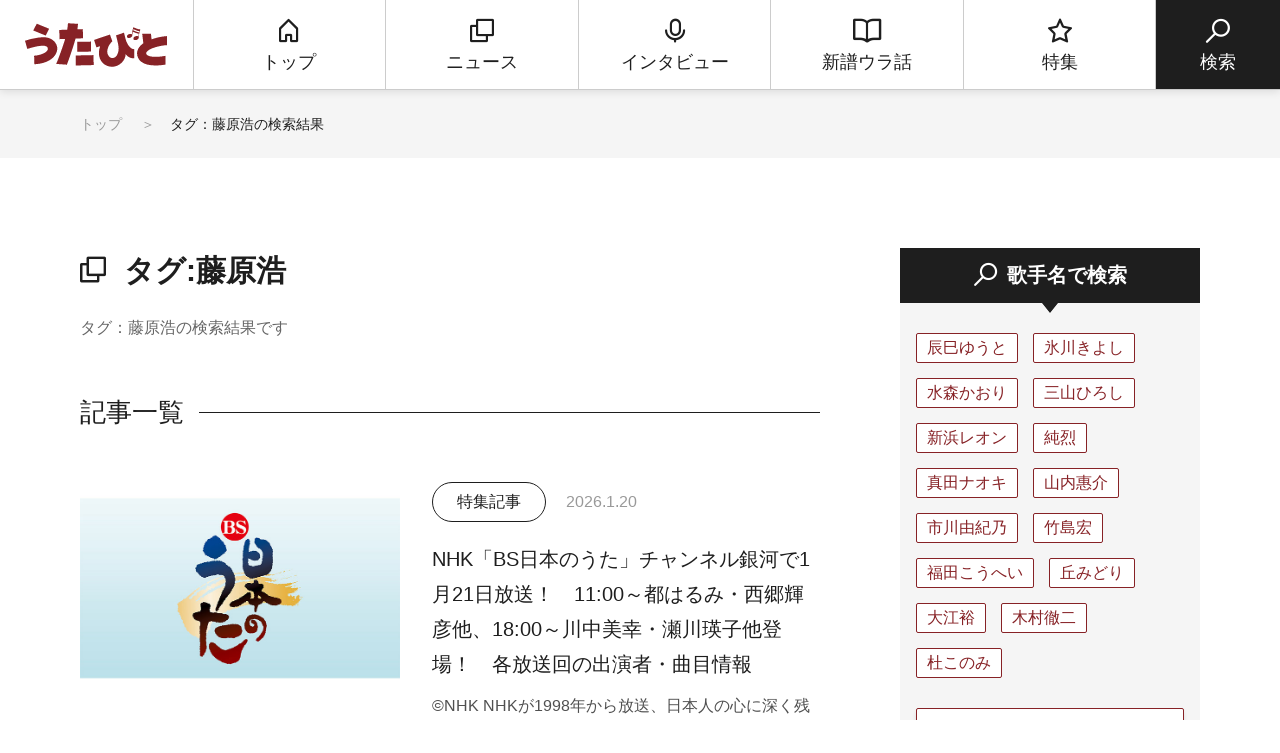

--- FILE ---
content_type: text/html; charset=UTF-8
request_url: https://www.utabito.jp/tag/fujiwarahiroshi/
body_size: 14743
content:
<!DOCTYPE html>
<html lang="ja">

<head>
    <!-- Google Tag Manager -->
    <script>
        (function(w, d, s, l, i) {
            w[l] = w[l] || [];
            w[l].push({
                'gtm.start': new Date().getTime(),
                event: 'gtm.js'
            });
            var f = d.getElementsByTagName(s)[0],
                j = d.createElement(s),
                dl = l != 'dataLayer' ? '&l=' + l : '';
            j.async = true;
            j.src =
                'https://www.googletagmanager.com/gtm.js?id=' + i + dl;
            f.parentNode.insertBefore(j, f);
        })(window, document, 'script', 'dataLayer', 'GTM-5NHCB36');

    </script>
    <!-- End Google Tag Manager -->
    <meta charset="UTF-8">
    <meta http-equiv="X-UA-Compatible" content="IE=edge">
    <meta name="viewport" content="width=device-width, initial-scale=1.0">
    <!--スマホ対応するなら必要。PCだけなら削除。-->

    
    
    <title>藤原浩 | うたびと</title>
	<style>img:is([sizes="auto" i], [sizes^="auto," i]) { contain-intrinsic-size: 3000px 1500px }</style>
	
		<!-- All in One SEO 4.7.9.1 - aioseo.com -->
	<meta name="robots" content="max-image-preview:large" />
	<link rel="canonical" href="https://www.utabito.jp/tag/fujiwarahiroshi/" />
	<meta name="generator" content="All in One SEO (AIOSEO) 4.7.9.1" />
		<meta name="google" content="nositelinkssearchbox" />
		<script type="application/ld+json" class="aioseo-schema">
			{"@context":"https:\/\/schema.org","@graph":[{"@type":"BreadcrumbList","@id":"https:\/\/www.utabito.jp\/tag\/fujiwarahiroshi\/#breadcrumblist","itemListElement":[{"@type":"ListItem","@id":"https:\/\/www.utabito.jp\/#listItem","position":1,"name":"\u5bb6","item":"https:\/\/www.utabito.jp\/","nextItem":{"@type":"ListItem","@id":"https:\/\/www.utabito.jp\/tag\/fujiwarahiroshi\/#listItem","name":"\u85e4\u539f\u6d69"}},{"@type":"ListItem","@id":"https:\/\/www.utabito.jp\/tag\/fujiwarahiroshi\/#listItem","position":2,"name":"\u85e4\u539f\u6d69","previousItem":{"@type":"ListItem","@id":"https:\/\/www.utabito.jp\/#listItem","name":"\u5bb6"}}]},{"@type":"CollectionPage","@id":"https:\/\/www.utabito.jp\/tag\/fujiwarahiroshi\/#collectionpage","url":"https:\/\/www.utabito.jp\/tag\/fujiwarahiroshi\/","name":"\u85e4\u539f\u6d69 | \u3046\u305f\u3073\u3068","inLanguage":"ja","isPartOf":{"@id":"https:\/\/www.utabito.jp\/#website"},"breadcrumb":{"@id":"https:\/\/www.utabito.jp\/tag\/fujiwarahiroshi\/#breadcrumblist"}},{"@type":"Organization","@id":"https:\/\/www.utabito.jp\/#organization","name":"\u3046\u305f\u3073\u3068","description":"\"\u3046\u305f\"\u3092\u611b\u3059\u308b\u3059\u3079\u3066\u306e\"\u3072\u3068\"\u306b\u3001\u6b4c\u624b\u3084\u697d\u66f2\u306e\u6700\u65b0\u60c5\u5831\u306f\u3082\u3061\u308d\u3093\u3001\u4ed6\u3067\u306f\u77e5\u308b\u3053\u3068\u306e\u3067\u304d\u306a\u3044\u30a6\u30e9\u8a71\u3084\u30c4\u30a6\u306a\u30cd\u30bf\u3092\u304a\u5c4a\u3051\u3059\u308b\u3001\u6f14\u6b4c\u30fb\u6b4c\u8b21\u66f2\u3092\u4e2d\u5fc3\u3068\u3057\u305f\u97f3\u697d\u60c5\u5831\u30b5\u30a4\u30c8\u3067\u3059\u3002","url":"https:\/\/www.utabito.jp\/","sameAs":["https:\/\/twitter.com\/ginga_enka"]},{"@type":"WebSite","@id":"https:\/\/www.utabito.jp\/#website","url":"https:\/\/www.utabito.jp\/","name":"\u3046\u305f\u3073\u3068","description":"\"\u3046\u305f\"\u3092\u611b\u3059\u308b\u3059\u3079\u3066\u306e\"\u3072\u3068\"\u306b\u3001\u6b4c\u624b\u3084\u697d\u66f2\u306e\u6700\u65b0\u60c5\u5831\u306f\u3082\u3061\u308d\u3093\u3001\u4ed6\u3067\u306f\u77e5\u308b\u3053\u3068\u306e\u3067\u304d\u306a\u3044\u30a6\u30e9\u8a71\u3084\u30c4\u30a6\u306a\u30cd\u30bf\u3092\u304a\u5c4a\u3051\u3059\u308b\u3001\u6f14\u6b4c\u30fb\u6b4c\u8b21\u66f2\u3092\u4e2d\u5fc3\u3068\u3057\u305f\u97f3\u697d\u60c5\u5831\u30b5\u30a4\u30c8\u3067\u3059\u3002","inLanguage":"ja","publisher":{"@id":"https:\/\/www.utabito.jp\/#organization"}}]}
		</script>
		<!-- All in One SEO -->

	<script>
			var ajaxurl = 'https://www.utabito.jp/wp-admin/admin-ajax.php';
	</script>
<link rel="alternate" type="application/rss+xml" title="うたびと &raquo; 藤原浩 タグのフィード" href="https://www.utabito.jp/tag/fujiwarahiroshi/feed/" />
<script type="text/javascript">
/* <![CDATA[ */
window._wpemojiSettings = {"baseUrl":"https:\/\/s.w.org\/images\/core\/emoji\/16.0.1\/72x72\/","ext":".png","svgUrl":"https:\/\/s.w.org\/images\/core\/emoji\/16.0.1\/svg\/","svgExt":".svg","source":{"concatemoji":"https:\/\/www.utabito.jp\/wp-includes\/js\/wp-emoji-release.min.js"}};
/*! This file is auto-generated */
!function(s,n){var o,i,e;function c(e){try{var t={supportTests:e,timestamp:(new Date).valueOf()};sessionStorage.setItem(o,JSON.stringify(t))}catch(e){}}function p(e,t,n){e.clearRect(0,0,e.canvas.width,e.canvas.height),e.fillText(t,0,0);var t=new Uint32Array(e.getImageData(0,0,e.canvas.width,e.canvas.height).data),a=(e.clearRect(0,0,e.canvas.width,e.canvas.height),e.fillText(n,0,0),new Uint32Array(e.getImageData(0,0,e.canvas.width,e.canvas.height).data));return t.every(function(e,t){return e===a[t]})}function u(e,t){e.clearRect(0,0,e.canvas.width,e.canvas.height),e.fillText(t,0,0);for(var n=e.getImageData(16,16,1,1),a=0;a<n.data.length;a++)if(0!==n.data[a])return!1;return!0}function f(e,t,n,a){switch(t){case"flag":return n(e,"\ud83c\udff3\ufe0f\u200d\u26a7\ufe0f","\ud83c\udff3\ufe0f\u200b\u26a7\ufe0f")?!1:!n(e,"\ud83c\udde8\ud83c\uddf6","\ud83c\udde8\u200b\ud83c\uddf6")&&!n(e,"\ud83c\udff4\udb40\udc67\udb40\udc62\udb40\udc65\udb40\udc6e\udb40\udc67\udb40\udc7f","\ud83c\udff4\u200b\udb40\udc67\u200b\udb40\udc62\u200b\udb40\udc65\u200b\udb40\udc6e\u200b\udb40\udc67\u200b\udb40\udc7f");case"emoji":return!a(e,"\ud83e\udedf")}return!1}function g(e,t,n,a){var r="undefined"!=typeof WorkerGlobalScope&&self instanceof WorkerGlobalScope?new OffscreenCanvas(300,150):s.createElement("canvas"),o=r.getContext("2d",{willReadFrequently:!0}),i=(o.textBaseline="top",o.font="600 32px Arial",{});return e.forEach(function(e){i[e]=t(o,e,n,a)}),i}function t(e){var t=s.createElement("script");t.src=e,t.defer=!0,s.head.appendChild(t)}"undefined"!=typeof Promise&&(o="wpEmojiSettingsSupports",i=["flag","emoji"],n.supports={everything:!0,everythingExceptFlag:!0},e=new Promise(function(e){s.addEventListener("DOMContentLoaded",e,{once:!0})}),new Promise(function(t){var n=function(){try{var e=JSON.parse(sessionStorage.getItem(o));if("object"==typeof e&&"number"==typeof e.timestamp&&(new Date).valueOf()<e.timestamp+604800&&"object"==typeof e.supportTests)return e.supportTests}catch(e){}return null}();if(!n){if("undefined"!=typeof Worker&&"undefined"!=typeof OffscreenCanvas&&"undefined"!=typeof URL&&URL.createObjectURL&&"undefined"!=typeof Blob)try{var e="postMessage("+g.toString()+"("+[JSON.stringify(i),f.toString(),p.toString(),u.toString()].join(",")+"));",a=new Blob([e],{type:"text/javascript"}),r=new Worker(URL.createObjectURL(a),{name:"wpTestEmojiSupports"});return void(r.onmessage=function(e){c(n=e.data),r.terminate(),t(n)})}catch(e){}c(n=g(i,f,p,u))}t(n)}).then(function(e){for(var t in e)n.supports[t]=e[t],n.supports.everything=n.supports.everything&&n.supports[t],"flag"!==t&&(n.supports.everythingExceptFlag=n.supports.everythingExceptFlag&&n.supports[t]);n.supports.everythingExceptFlag=n.supports.everythingExceptFlag&&!n.supports.flag,n.DOMReady=!1,n.readyCallback=function(){n.DOMReady=!0}}).then(function(){return e}).then(function(){var e;n.supports.everything||(n.readyCallback(),(e=n.source||{}).concatemoji?t(e.concatemoji):e.wpemoji&&e.twemoji&&(t(e.twemoji),t(e.wpemoji)))}))}((window,document),window._wpemojiSettings);
/* ]]> */
</script>
<style id='wp-emoji-styles-inline-css' type='text/css'>

	img.wp-smiley, img.emoji {
		display: inline !important;
		border: none !important;
		box-shadow: none !important;
		height: 1em !important;
		width: 1em !important;
		margin: 0 0.07em !important;
		vertical-align: -0.1em !important;
		background: none !important;
		padding: 0 !important;
	}
</style>
<link rel='stylesheet' id='wp-block-library-css' href='https://www.utabito.jp/wp-includes/css/dist/block-library/style.min.css' type='text/css' media='all' />
<style id='classic-theme-styles-inline-css' type='text/css'>
/*! This file is auto-generated */
.wp-block-button__link{color:#fff;background-color:#32373c;border-radius:9999px;box-shadow:none;text-decoration:none;padding:calc(.667em + 2px) calc(1.333em + 2px);font-size:1.125em}.wp-block-file__button{background:#32373c;color:#fff;text-decoration:none}
</style>
<style id='global-styles-inline-css' type='text/css'>
:root{--wp--preset--aspect-ratio--square: 1;--wp--preset--aspect-ratio--4-3: 4/3;--wp--preset--aspect-ratio--3-4: 3/4;--wp--preset--aspect-ratio--3-2: 3/2;--wp--preset--aspect-ratio--2-3: 2/3;--wp--preset--aspect-ratio--16-9: 16/9;--wp--preset--aspect-ratio--9-16: 9/16;--wp--preset--color--black: #000000;--wp--preset--color--cyan-bluish-gray: #abb8c3;--wp--preset--color--white: #ffffff;--wp--preset--color--pale-pink: #f78da7;--wp--preset--color--vivid-red: #cf2e2e;--wp--preset--color--luminous-vivid-orange: #ff6900;--wp--preset--color--luminous-vivid-amber: #fcb900;--wp--preset--color--light-green-cyan: #7bdcb5;--wp--preset--color--vivid-green-cyan: #00d084;--wp--preset--color--pale-cyan-blue: #8ed1fc;--wp--preset--color--vivid-cyan-blue: #0693e3;--wp--preset--color--vivid-purple: #9b51e0;--wp--preset--gradient--vivid-cyan-blue-to-vivid-purple: linear-gradient(135deg,rgba(6,147,227,1) 0%,rgb(155,81,224) 100%);--wp--preset--gradient--light-green-cyan-to-vivid-green-cyan: linear-gradient(135deg,rgb(122,220,180) 0%,rgb(0,208,130) 100%);--wp--preset--gradient--luminous-vivid-amber-to-luminous-vivid-orange: linear-gradient(135deg,rgba(252,185,0,1) 0%,rgba(255,105,0,1) 100%);--wp--preset--gradient--luminous-vivid-orange-to-vivid-red: linear-gradient(135deg,rgba(255,105,0,1) 0%,rgb(207,46,46) 100%);--wp--preset--gradient--very-light-gray-to-cyan-bluish-gray: linear-gradient(135deg,rgb(238,238,238) 0%,rgb(169,184,195) 100%);--wp--preset--gradient--cool-to-warm-spectrum: linear-gradient(135deg,rgb(74,234,220) 0%,rgb(151,120,209) 20%,rgb(207,42,186) 40%,rgb(238,44,130) 60%,rgb(251,105,98) 80%,rgb(254,248,76) 100%);--wp--preset--gradient--blush-light-purple: linear-gradient(135deg,rgb(255,206,236) 0%,rgb(152,150,240) 100%);--wp--preset--gradient--blush-bordeaux: linear-gradient(135deg,rgb(254,205,165) 0%,rgb(254,45,45) 50%,rgb(107,0,62) 100%);--wp--preset--gradient--luminous-dusk: linear-gradient(135deg,rgb(255,203,112) 0%,rgb(199,81,192) 50%,rgb(65,88,208) 100%);--wp--preset--gradient--pale-ocean: linear-gradient(135deg,rgb(255,245,203) 0%,rgb(182,227,212) 50%,rgb(51,167,181) 100%);--wp--preset--gradient--electric-grass: linear-gradient(135deg,rgb(202,248,128) 0%,rgb(113,206,126) 100%);--wp--preset--gradient--midnight: linear-gradient(135deg,rgb(2,3,129) 0%,rgb(40,116,252) 100%);--wp--preset--font-size--small: 13px;--wp--preset--font-size--medium: 20px;--wp--preset--font-size--large: 36px;--wp--preset--font-size--x-large: 42px;--wp--preset--spacing--20: 0.44rem;--wp--preset--spacing--30: 0.67rem;--wp--preset--spacing--40: 1rem;--wp--preset--spacing--50: 1.5rem;--wp--preset--spacing--60: 2.25rem;--wp--preset--spacing--70: 3.38rem;--wp--preset--spacing--80: 5.06rem;--wp--preset--shadow--natural: 6px 6px 9px rgba(0, 0, 0, 0.2);--wp--preset--shadow--deep: 12px 12px 50px rgba(0, 0, 0, 0.4);--wp--preset--shadow--sharp: 6px 6px 0px rgba(0, 0, 0, 0.2);--wp--preset--shadow--outlined: 6px 6px 0px -3px rgba(255, 255, 255, 1), 6px 6px rgba(0, 0, 0, 1);--wp--preset--shadow--crisp: 6px 6px 0px rgba(0, 0, 0, 1);}:where(.is-layout-flex){gap: 0.5em;}:where(.is-layout-grid){gap: 0.5em;}body .is-layout-flex{display: flex;}.is-layout-flex{flex-wrap: wrap;align-items: center;}.is-layout-flex > :is(*, div){margin: 0;}body .is-layout-grid{display: grid;}.is-layout-grid > :is(*, div){margin: 0;}:where(.wp-block-columns.is-layout-flex){gap: 2em;}:where(.wp-block-columns.is-layout-grid){gap: 2em;}:where(.wp-block-post-template.is-layout-flex){gap: 1.25em;}:where(.wp-block-post-template.is-layout-grid){gap: 1.25em;}.has-black-color{color: var(--wp--preset--color--black) !important;}.has-cyan-bluish-gray-color{color: var(--wp--preset--color--cyan-bluish-gray) !important;}.has-white-color{color: var(--wp--preset--color--white) !important;}.has-pale-pink-color{color: var(--wp--preset--color--pale-pink) !important;}.has-vivid-red-color{color: var(--wp--preset--color--vivid-red) !important;}.has-luminous-vivid-orange-color{color: var(--wp--preset--color--luminous-vivid-orange) !important;}.has-luminous-vivid-amber-color{color: var(--wp--preset--color--luminous-vivid-amber) !important;}.has-light-green-cyan-color{color: var(--wp--preset--color--light-green-cyan) !important;}.has-vivid-green-cyan-color{color: var(--wp--preset--color--vivid-green-cyan) !important;}.has-pale-cyan-blue-color{color: var(--wp--preset--color--pale-cyan-blue) !important;}.has-vivid-cyan-blue-color{color: var(--wp--preset--color--vivid-cyan-blue) !important;}.has-vivid-purple-color{color: var(--wp--preset--color--vivid-purple) !important;}.has-black-background-color{background-color: var(--wp--preset--color--black) !important;}.has-cyan-bluish-gray-background-color{background-color: var(--wp--preset--color--cyan-bluish-gray) !important;}.has-white-background-color{background-color: var(--wp--preset--color--white) !important;}.has-pale-pink-background-color{background-color: var(--wp--preset--color--pale-pink) !important;}.has-vivid-red-background-color{background-color: var(--wp--preset--color--vivid-red) !important;}.has-luminous-vivid-orange-background-color{background-color: var(--wp--preset--color--luminous-vivid-orange) !important;}.has-luminous-vivid-amber-background-color{background-color: var(--wp--preset--color--luminous-vivid-amber) !important;}.has-light-green-cyan-background-color{background-color: var(--wp--preset--color--light-green-cyan) !important;}.has-vivid-green-cyan-background-color{background-color: var(--wp--preset--color--vivid-green-cyan) !important;}.has-pale-cyan-blue-background-color{background-color: var(--wp--preset--color--pale-cyan-blue) !important;}.has-vivid-cyan-blue-background-color{background-color: var(--wp--preset--color--vivid-cyan-blue) !important;}.has-vivid-purple-background-color{background-color: var(--wp--preset--color--vivid-purple) !important;}.has-black-border-color{border-color: var(--wp--preset--color--black) !important;}.has-cyan-bluish-gray-border-color{border-color: var(--wp--preset--color--cyan-bluish-gray) !important;}.has-white-border-color{border-color: var(--wp--preset--color--white) !important;}.has-pale-pink-border-color{border-color: var(--wp--preset--color--pale-pink) !important;}.has-vivid-red-border-color{border-color: var(--wp--preset--color--vivid-red) !important;}.has-luminous-vivid-orange-border-color{border-color: var(--wp--preset--color--luminous-vivid-orange) !important;}.has-luminous-vivid-amber-border-color{border-color: var(--wp--preset--color--luminous-vivid-amber) !important;}.has-light-green-cyan-border-color{border-color: var(--wp--preset--color--light-green-cyan) !important;}.has-vivid-green-cyan-border-color{border-color: var(--wp--preset--color--vivid-green-cyan) !important;}.has-pale-cyan-blue-border-color{border-color: var(--wp--preset--color--pale-cyan-blue) !important;}.has-vivid-cyan-blue-border-color{border-color: var(--wp--preset--color--vivid-cyan-blue) !important;}.has-vivid-purple-border-color{border-color: var(--wp--preset--color--vivid-purple) !important;}.has-vivid-cyan-blue-to-vivid-purple-gradient-background{background: var(--wp--preset--gradient--vivid-cyan-blue-to-vivid-purple) !important;}.has-light-green-cyan-to-vivid-green-cyan-gradient-background{background: var(--wp--preset--gradient--light-green-cyan-to-vivid-green-cyan) !important;}.has-luminous-vivid-amber-to-luminous-vivid-orange-gradient-background{background: var(--wp--preset--gradient--luminous-vivid-amber-to-luminous-vivid-orange) !important;}.has-luminous-vivid-orange-to-vivid-red-gradient-background{background: var(--wp--preset--gradient--luminous-vivid-orange-to-vivid-red) !important;}.has-very-light-gray-to-cyan-bluish-gray-gradient-background{background: var(--wp--preset--gradient--very-light-gray-to-cyan-bluish-gray) !important;}.has-cool-to-warm-spectrum-gradient-background{background: var(--wp--preset--gradient--cool-to-warm-spectrum) !important;}.has-blush-light-purple-gradient-background{background: var(--wp--preset--gradient--blush-light-purple) !important;}.has-blush-bordeaux-gradient-background{background: var(--wp--preset--gradient--blush-bordeaux) !important;}.has-luminous-dusk-gradient-background{background: var(--wp--preset--gradient--luminous-dusk) !important;}.has-pale-ocean-gradient-background{background: var(--wp--preset--gradient--pale-ocean) !important;}.has-electric-grass-gradient-background{background: var(--wp--preset--gradient--electric-grass) !important;}.has-midnight-gradient-background{background: var(--wp--preset--gradient--midnight) !important;}.has-small-font-size{font-size: var(--wp--preset--font-size--small) !important;}.has-medium-font-size{font-size: var(--wp--preset--font-size--medium) !important;}.has-large-font-size{font-size: var(--wp--preset--font-size--large) !important;}.has-x-large-font-size{font-size: var(--wp--preset--font-size--x-large) !important;}
:where(.wp-block-post-template.is-layout-flex){gap: 1.25em;}:where(.wp-block-post-template.is-layout-grid){gap: 1.25em;}
:where(.wp-block-columns.is-layout-flex){gap: 2em;}:where(.wp-block-columns.is-layout-grid){gap: 2em;}
:root :where(.wp-block-pullquote){font-size: 1.5em;line-height: 1.6;}
</style>
<link rel='stylesheet' id='contact-form-7-css' href='https://www.utabito.jp/wp-content/plugins/contact-form-7/includes/css/styles.css' type='text/css' media='all' />
<link rel="https://api.w.org/" href="https://www.utabito.jp/wp-json/" /><link rel="alternate" title="JSON" type="application/json" href="https://www.utabito.jp/wp-json/wp/v2/tags/132" /><link rel="EditURI" type="application/rsd+xml" title="RSD" href="https://www.utabito.jp/xmlrpc.php?rsd" />
<link rel="icon" href="https://www.utabito.jp/wp-content/uploads/2019/03/cropped-apple-touch-icon-32x32.png" sizes="32x32" />
<link rel="icon" href="https://www.utabito.jp/wp-content/uploads/2019/03/cropped-apple-touch-icon-192x192.png" sizes="192x192" />
<link rel="apple-touch-icon" href="https://www.utabito.jp/wp-content/uploads/2019/03/cropped-apple-touch-icon-180x180.png" />
<meta name="msapplication-TileImage" content="https://www.utabito.jp/wp-content/uploads/2019/03/cropped-apple-touch-icon-270x270.png" />
    <meta name="format-detection" content="telephone=no, address=no, email=no">
    
    
            <meta name="description" content="“うた”を愛するすべての“ひと”に、歌手や楽曲の最新情報はもちろん、他では知ることのできないウラ話やツウなネタをお届けする、演歌・歌謡曲を中心とした音楽情報サイトです。">
    
    <!--snsボタンを利用するなら必要。snsボタンを利用しない場合は全て削除。-->
    
            <meta property="og:type" content="website">
                            <meta name="og:image" content="https://www.utabito.jp/asset/img/ogp.png">
                        <meta property="og:url" content="">
            <meta property="og:site_name" content="うたびと">
            <meta property="og:title" content="藤原浩 | うたびと">
            <!-- <meta property="og:description" content="" id="og-description"> -->
            <!-- Twitter -->
            <meta name="twitter:card" content="summary_large_image">
            <meta name="twitter:site" content="https://www.utabito.jp/">
                            <meta name="twitter:image" content="https://www.utabito.jp/asset/img/ogp.png">
                        <meta name="twitter:title" content="藤原浩 | うたびと">
            <!-- <meta name="twitter:description" content="" id="twitter-og-description"> -->
            <!--上記2つはTwitter用で、Twitterを利用する場合は必須。Twitter IDはあれば入れ、なければタグごと削除してok。-->
            <meta name="keywords" content="うたびと,演歌,歌謡曲,音楽,チャンネル銀河">
    
    
    
    <link rel="shortcut icon" href="/asset/img/favicon.ico">
    <link rel="apple-touch-icon" href="apple-touch-icon.png">
    <link rel="apple-touch-icon" href="https://www.utabito.jp/webclip.png">
    <!--▼全ページ共通css▼-->
    <link href="/asset/css/html5-doctor-reset-stylesheet.css" rel="stylesheet">
    <link href="/asset/css/base.css?d=1" rel="stylesheet">
        <!--▼現ページ用css▼-->
    <link href="/asset/css/low.css" rel="stylesheet">
    <link href="/asset/css/low_202403.css" rel="stylesheet">
        <!--[if lt IE 9]>
<script src="//api.html5media.info/1.1.8/html5media.min.js"></script>
<![endif]-->

    <script data-ad-client="ca-pub-3130112244366853" async src="https://pagead2.googlesyndication.com/pagead/js/adsbygoogle.js"></script>
</head>

<body oncontextmenu="return false;">
    <div id="fb-root"></div>
    <script async defer crossorigin="anonymous" src="https://connect.facebook.net/ja_JP/sdk.js#xfbml=1&version=v3.2"></script>

    <!-- Google Tag Manager (noscript) -->
    <noscript><iframe src="https://www.googletagmanager.com/ns.html?id=GTM-5NHCB36" height="0" width="0" style="display:none;visibility:hidden"></iframe></noscript>
    <!-- End Google Tag Manager (noscript) -->

    <script type="text/javascript">
    (function() {
        var pa = document.createElement('script'); pa.type = 'text/javascript'; pa.charset = "utf-8"; pa.async = true;
        pa.src = window.location.protocol + "//api.popin.cc/searchbox/utabito.js";
        var s = document.getElementsByTagName('script')[0]; s.parentNode.insertBefore(pa, s);
    })(); 
    </script>

    <!-- ▼loader▼ -->
    <div class="loader ">
        <figure class="loader__logo">
            <img src="/asset/img/logo_header.svg" alt="logo">
        </figure>
        <figure class="loader__image">
            <img src="/asset/img/loading.gif" alt="loading" />
        </figure>
    </div>
    <!-- ▲loader▲ -->
    <!-- ▼wrapper▼ -->
    <div class="wrapper">
        <!--▼header▼-->
        <header class="header" role="navigation">
            <nav class="header__g-nav">
                <div class="header__g-nav__search">
                    <a class="header__g-nav__search__link">
                        <i class="icf__search"></i>
                        <span class="header__g-nav__search__link__text header__g-nav__search__link__text--open">検索</span>
                        <span class="header__g-nav__search__link__text header__g-nav__search__link__text--close">とじる</span>
                    </a>
                </div>
                <h1 class="header__g-nav__logo">
                    <a href="/" class="header__g-nav__logo__link">
                        <img src="/asset/img/logo_header.svg" width="142" height="44" alt="うたびと">
                    </a>
                </h1>
                <ul class="header__g-nav__list">
                    <li class="header__g-nav__list__item">
                                                <a href="/" class="header__g-nav__list__item__link">
                            <i class="icf__home"></i>
                            <span class="header__g-nav__list__item__link__text">トップ</span>
                        </a>
                                            </li>
                    <li class="header__g-nav__list__item">
                                                <a href="/news/" class="header__g-nav__list__item__link">
                            <i class="icf__news"></i>
                            <span class="header__g-nav__list__item__link__text">ニュース</span>
                        </a>
                                            </li>
                    <li class="header__g-nav__list__item">
                                                <a href="/interview/" class="header__g-nav__list__item__link">
                            <i class="icf__interview"></i>
                            <span class="header__g-nav__list__item__link__text">インタビュー</span>
                        </a>
                                            </li>
                    <li class="header__g-nav__list__item">
                                                <a href="/insidestory/" class="header__g-nav__list__item__link">
                            <i class="icf__insidestory"></i>
                            <span class="header__g-nav__list__item__link__text">新譜ウラ話</span>
                        </a>
                                            </li>
                    <li class="header__g-nav__list__item">
                                                <a href="/feature/" class="header__g-nav__list__item__link">
                            <i class="icf__feature"></i>
                            <span class="header__g-nav__list__item__link__text">特集</span>
                        </a>
                                            </li>
                    <li class="header__g-nav__list__item header__g-nav__list__item--search">
                        <a class="header__g-nav__list__item__link">
                            <i class="icf__search"></i>
                            <span class="header__g-nav__list__item__link__text">検索</span>
                        </a>
                    </li>
                </ul>
                <div class="header__g-nav__menu">
                    <div class="header__g-nav__menu__link">
                        <i class="icf__menu"></i>
                        <span class="header__g-nav__menu__link__text header__g-nav__menu__link__text--open">メニュー</span>
                        <span class="header__g-nav__menu__link__text header__g-nav__menu__link__text--close">とじる</span>
                    </div>
                </div>
            </nav>

            <div class="header__search">
                <div class="header__search__keyword">
                    <div class="header__search__keyword__box">
                        <form action="/" method="get" class="search__keyword__box__form">
    <input type="text" name="s" placeholder="&#xe905; 検索キーワードを入力" class="search__keyword__box__form__input"><button type="submit" class="search__keyword__box__form__submit">検索</button>
        </form>
                    </div>
                </div>
                <div class="header__search__singer">
                    <h2 class="header__search__singer__title">歌手名で検索</h2>
                    <ul class="header__search__singer__list">
                        <li class='header__search__singer__list__item'><a href='https://www.utabito.jp/tag/tatsumiyuto/' title='辰巳ゆうと' class='header__search__singer__list__item__link'>辰巳ゆうと</a></li><li class='header__search__singer__list__item'><a href='https://www.utabito.jp/tag/hikawakiyoshi/' title='氷川きよし' class='header__search__singer__list__item__link'>氷川きよし</a></li><li class='header__search__singer__list__item'><a href='https://www.utabito.jp/tag/mizumorikaori/' title='水森かおり' class='header__search__singer__list__item__link'>水森かおり</a></li><li class='header__search__singer__list__item'><a href='https://www.utabito.jp/tag/miyamahiroshi/' title='三山ひろし' class='header__search__singer__list__item__link'>三山ひろし</a></li><li class='header__search__singer__list__item'><a href='https://www.utabito.jp/tag/niihamaleon/' title='新浜レオン' class='header__search__singer__list__item__link'>新浜レオン</a></li><li class='header__search__singer__list__item'><a href='https://www.utabito.jp/tag/junretsu/' title='純烈' class='header__search__singer__list__item__link'>純烈</a></li><li class='header__search__singer__list__item'><a href='https://www.utabito.jp/tag/sanadanaoki/' title='真田ナオキ' class='header__search__singer__list__item__link'>真田ナオキ</a></li><li class='header__search__singer__list__item'><a href='https://www.utabito.jp/tag/yamauchikeisuke/' title='山内惠介' class='header__search__singer__list__item__link'>山内惠介</a></li><li class='header__search__singer__list__item'><a href='https://www.utabito.jp/tag/ichikawayukino/' title='市川由紀乃' class='header__search__singer__list__item__link'>市川由紀乃</a></li><li class='header__search__singer__list__item'><a href='https://www.utabito.jp/tag/takeshimahiroshi/' title='竹島宏' class='header__search__singer__list__item__link'>竹島宏</a></li><li class='header__search__singer__list__item'><a href='https://www.utabito.jp/tag/fukudakouhei/' title='福田こうへい' class='header__search__singer__list__item__link'>福田こうへい</a></li><li class='header__search__singer__list__item'><a href='https://www.utabito.jp/tag/okamidori/' title='丘みどり' class='header__search__singer__list__item__link'>丘みどり</a></li><li class='header__search__singer__list__item'><a href='https://www.utabito.jp/tag/ooeyutaka/' title='大江裕' class='header__search__singer__list__item__link'>大江裕</a></li><li class='header__search__singer__list__item'><a href='https://www.utabito.jp/tag/kimuratetsuji/' title='木村徹二' class='header__search__singer__list__item__link'>木村徹二</a></li><li class='header__search__singer__list__item'><a href='https://www.utabito.jp/tag/morikonomi/' title='杜このみ' class='header__search__singer__list__item__link'>杜このみ</a></li>                    </ul>
                </div>
            </div>

            <div class="header__menu">
                <div class="header__menu__inner">
                    <nav class="header__menu__inner__list">
                        <ul class="header__menu__inner__list__top">
                            <li class="header__menu__inner__list__top__item">
                                <a href="/" class="header__menu__inner__list__top__item__link">
                                    トップ
                                </a>
                            </li>
                            <li class="header__menu__inner__list__top__item">
                                <a href="/news/" class="header__menu__inner__list__top__item__link">
                                    ニュース
                                </a>
                            </li>
                            <li class="header__menu__inner__list__top__item">
                                <a href="/interview/" class="header__menu__inner__list__top__item__link">
                                    インタビュー
                                </a>
                            </li>
                            <li class="header__menu__inner__list__top__item">
                                <a href="/insidestory/" class="header__menu__inner__list__top__item__link">
                                    新譜ウラ話
                                </a>
                            </li>
                            <li class="header__menu__inner__list__top__item">
                                <a href="/feature/" class="header__menu__inner__list__top__item__link">
                                    特集
                                </a>
                            </li>
                        </ul>
                        <ul class="header__menu__inner__list__bottom">
                            <li class="header__menu__inner__list__bottom__item">
                                <a href="/about/" class="header__menu__inner__list__bottom__item__link">
                                    うたびととは
                                </a>
                            </li>
                            <li class="header__menu__inner__list__bottom__item">
                                <a href="https://www.ch-ginga.jp/company/" target="_blank" class="header__menu__inner__list__bottom__item__link">
                                    運営会社
                                </a>
                            </li>
                            <li class="header__menu__inner__list__bottom__item">
                                <a href="/contact/" class="header__menu__inner__list__bottom__item__link">
                                    広告掲載/お問い合わせ
                                </a>
                            </li>
                            <li class="header__menu__inner__list__bottom__item">
                                <a href="https://www.ch-ginga.jp/company/policy/privacy.html" target="_blank" class="header__menu__inner__list__bottom__item__link">
                                    プライバシーポリシー
                                </a>
                            </li>
                        </ul>
                    </nav>
                    <div class="header__menu__inner__sns">
                        <ul class="header__menu__inner__sns__list">
                            <li class="header__menu__inner__sns__list__item">
                                <a href="https://twitter.com/ginga_enka" target="_blank" class="header__menu__inner__sns__list__item__link header__menu__inner__sns__list__item__link--tw">うたびと公式ツイッターアカウント</a>
                            </li>
                            <!--li class="header__menu__inner__sns__list__item">
                                <a href="" class="header__menu__inner__sns__list__item__link header__menu__inner__sns__list__item__link--fb">フェイスブック</a>
                            </li>
                            <li class="header__menu__inner__sns__list__item">
                                <a href="" class="header__menu__inner__sns__list__item__link header__menu__inner__sns__list__item__link--li">ライン</a>
                            </li-->
                        </ul>
                    </div>
                </div>
                <div class="header__menu__utabito-copy">
                    <p class="header__menu__utabito-copy__inner">
                        <small class="header__menu__utabito-copy__inner__text">Copyright © うたびと all rights reserved.</small>
                    </p>
                </div>
            </div>
        </header>

<!--▼breadcrumbs▼-->
<div class="breadcrumbs">
    <ul class="breadcrumbs__list">
        <li class="breadcrumbs__list__item">
            <a href="/" class="breadcrumbs__list__item__link">トップ</a>
        </li>
        <li class="breadcrumbs__list__item">
            タグ：藤原浩の検索結果        </li>
    </ul>
</div>
<!--▲breadcrumbs▲-->

<!--▼main▼-->
<main class="content content--low" role="main">
    <div class="content__inner">
        <article class="main">
            <section class="main__news">
                <h2 class="main__news__title icf__news">
                    タグ:藤原浩                </h2>
                <p class="main__news__text">
                  タグ：藤原浩の検索結果です                </p>
                <h3 class="main__news__sub-title">
                    <span class="main__news__sub-title__text">
                      記事一覧</span>
                </h3>

                <ul class="main__news__list">
                    
                    <li class="main__news__list__item">
                        <a href="https://www.utabito.jp/feature_article/22577/" class="main__news__list__item__link">
                            <div class="main__news__list__item__link__image">
                                <figure class="main__news__list__item__link__image__img" data-copyright="©NHK">
                                    <img width="740" height="493" src="https://www.utabito.jp/wp-content/uploads/2025/08/bs-nihonnouta.jpg" class="attachment-full size-full wp-post-image" alt="NHK「ＢＳ日本のうた」©NHK" decoding="async" fetchpriority="high" srcset="https://www.utabito.jp/wp-content/uploads/2025/08/bs-nihonnouta.jpg 740w, https://www.utabito.jp/wp-content/uploads/2025/08/bs-nihonnouta-300x200.jpg 300w" sizes="(max-width: 740px) 100vw, 740px" />                                </figure>
                            </div>
                            <div class="main__news__list__item__link__text">
                                <div class="main__news__list__item__link__text__category">
                                    <p class="main__news__list__item__link__text__category__tag">
                                      特集記事                                    </p>
                                    <span class="main__news__list__item__link__text__category__date">
                                        2026.1.20                                    </span>
                                </div>
                                <h3 class="main__news__list__item__link__text__title">
                                    NHK「BS日本のうた」チャンネル銀河で1月21日放送！　11:00～都はるみ・西郷輝彦他、18:00～川中美幸・瀬川瑛子他登場！　各放送回の出演者・曲目情報                                </h3>
                                <p class="main__news__list__item__link__text__description">
                                                                        ©NHK NHKが1998年から放送、日本人の心に深く残る歌の数々、多くの人々の支持を集め長年親しまれている「日本のスタンダード・ナンバー」とも…                                </p>
                                <p class="main__news__list__item__link__text__more icf__circle-arrow">続きを読む</p>
                            </div>
                        </a>
                    </li>

                                        
                    <li class="main__news__list__item">
                        <a href="https://www.utabito.jp/feature_article/22576/" class="main__news__list__item__link">
                            <div class="main__news__list__item__link__image">
                                <figure class="main__news__list__item__link__image__img" data-copyright="©NHK">
                                    <img width="740" height="493" src="https://www.utabito.jp/wp-content/uploads/2025/08/bs-nihonnouta.jpg" class="attachment-full size-full wp-post-image" alt="NHK「ＢＳ日本のうた」©NHK" decoding="async" srcset="https://www.utabito.jp/wp-content/uploads/2025/08/bs-nihonnouta.jpg 740w, https://www.utabito.jp/wp-content/uploads/2025/08/bs-nihonnouta-300x200.jpg 300w" sizes="(max-width: 740px) 100vw, 740px" />                                </figure>
                            </div>
                            <div class="main__news__list__item__link__text">
                                <div class="main__news__list__item__link__text__category">
                                    <p class="main__news__list__item__link__text__category__tag">
                                      特集記事                                    </p>
                                    <span class="main__news__list__item__link__text__category__date">
                                        2026.1.19                                    </span>
                                </div>
                                <h3 class="main__news__list__item__link__text__title">
                                    NHK「BS日本のうた」チャンネル銀河で1月20日放送！　11:00～小林旭・大月みやこ他、18:00～堀内孝雄・香西かおり他登場！　各放送回の出演者・曲目情報                                </h3>
                                <p class="main__news__list__item__link__text__description">
                                                                        ©NHK NHKが1998年から放送、日本人の心に深く残る歌の数々、多くの人々の支持を集め長年親しまれている「日本のスタンダード・ナンバー」とも…                                </p>
                                <p class="main__news__list__item__link__text__more icf__circle-arrow">続きを読む</p>
                            </div>
                        </a>
                    </li>

                                        
                    <li class="main__news__list__item">
                        <a href="https://www.utabito.jp/feature_article/22574/" class="main__news__list__item__link">
                            <div class="main__news__list__item__link__image">
                                <figure class="main__news__list__item__link__image__img" data-copyright="©NHK">
                                    <img width="740" height="493" src="https://www.utabito.jp/wp-content/uploads/2025/08/bs-nihonnouta.jpg" class="attachment-full size-full wp-post-image" alt="NHK「ＢＳ日本のうた」©NHK" decoding="async" srcset="https://www.utabito.jp/wp-content/uploads/2025/08/bs-nihonnouta.jpg 740w, https://www.utabito.jp/wp-content/uploads/2025/08/bs-nihonnouta-300x200.jpg 300w" sizes="(max-width: 740px) 100vw, 740px" />                                </figure>
                            </div>
                            <div class="main__news__list__item__link__text">
                                <div class="main__news__list__item__link__text__category">
                                    <p class="main__news__list__item__link__text__category__tag">
                                      特集記事                                    </p>
                                    <span class="main__news__list__item__link__text__category__date">
                                        2026.1.15                                    </span>
                                </div>
                                <h3 class="main__news__list__item__link__text__title">
                                    NHK「BS日本のうた」チャンネル銀河で1月16日放送！　11:00～大津美子・市川由紀乃・竹島宏他、18:00～石原詢子・水森かおり他登場！　各放送回の出演者・曲目情報                                </h3>
                                <p class="main__news__list__item__link__text__description">
                                                                        ©NHK NHKが1998年から放送、日本人の心に深く残る歌の数々、多くの人々の支持を集め長年親しまれている「日本のスタンダード・ナンバー」とも…                                </p>
                                <p class="main__news__list__item__link__text__more icf__circle-arrow">続きを読む</p>
                            </div>
                        </a>
                    </li>

                                        
                    <li class="main__news__list__item">
                        <a href="https://www.utabito.jp/feature_article/22569/" class="main__news__list__item__link">
                            <div class="main__news__list__item__link__image">
                                <figure class="main__news__list__item__link__image__img" data-copyright="©NHK">
                                    <img width="740" height="493" src="https://www.utabito.jp/wp-content/uploads/2025/08/bs-nihonnouta.jpg" class="attachment-full size-full wp-post-image" alt="NHK「ＢＳ日本のうた」©NHK" decoding="async" srcset="https://www.utabito.jp/wp-content/uploads/2025/08/bs-nihonnouta.jpg 740w, https://www.utabito.jp/wp-content/uploads/2025/08/bs-nihonnouta-300x200.jpg 300w" sizes="(max-width: 740px) 100vw, 740px" />                                </figure>
                            </div>
                            <div class="main__news__list__item__link__text">
                                <div class="main__news__list__item__link__text__category">
                                    <p class="main__news__list__item__link__text__category__tag">
                                      特集記事                                    </p>
                                    <span class="main__news__list__item__link__text__category__date">
                                        2026.1.8                                    </span>
                                </div>
                                <h3 class="main__news__list__item__link__text__title">
                                    NHK「BS日本のうた」チャンネル銀河で1月9日放送！　11:00～天童よしみ・島津亜矢他、18:00～水前寺清子・三山ひろし・福田こうへい他登場！　各放送回の出演者・曲目情報                                </h3>
                                <p class="main__news__list__item__link__text__description">
                                                                        ©NHK NHKが1998年から放送、日本人の心に深く残る歌の数々、多くの人々の支持を集め長年親しまれている「日本のスタンダード・ナンバー」とも…                                </p>
                                <p class="main__news__list__item__link__text__more icf__circle-arrow">続きを読む</p>
                            </div>
                        </a>
                    </li>

                                        
                    <li class="main__news__list__item">
                        <a href="https://www.utabito.jp/feature_article/22524/" class="main__news__list__item__link">
                            <div class="main__news__list__item__link__image">
                                <figure class="main__news__list__item__link__image__img" data-copyright="©NHK">
                                    <img width="740" height="493" src="https://www.utabito.jp/wp-content/uploads/2025/08/bs-nihonnouta.jpg" class="attachment-full size-full wp-post-image" alt="NHK「ＢＳ日本のうた」©NHK" decoding="async" srcset="https://www.utabito.jp/wp-content/uploads/2025/08/bs-nihonnouta.jpg 740w, https://www.utabito.jp/wp-content/uploads/2025/08/bs-nihonnouta-300x200.jpg 300w" sizes="(max-width: 740px) 100vw, 740px" />                                </figure>
                            </div>
                            <div class="main__news__list__item__link__text">
                                <div class="main__news__list__item__link__text__category">
                                    <p class="main__news__list__item__link__text__category__tag">
                                      特集記事                                    </p>
                                    <span class="main__news__list__item__link__text__category__date">
                                        2025.12.3                                    </span>
                                </div>
                                <h3 class="main__news__list__item__link__text__title">
                                    NHK「BS日本のうた」チャンネル銀河で12月4日放送！　11:00～八代亜紀・大月みやこ他、18:00～倍賞千恵子・岩崎宏美他登場！　各放送回の出演者・曲目情報                                </h3>
                                <p class="main__news__list__item__link__text__description">
                                                                        ©NHK NHKが1998年から放送、日本人の心に深く残る歌の数々、多くの人々の支持を集め長年親しまれている「日本のスタンダード・ナンバー」とも…                                </p>
                                <p class="main__news__list__item__link__text__more icf__circle-arrow">続きを読む</p>
                            </div>
                        </a>
                    </li>

                                        
                    <li class="main__news__list__item">
                        <a href="https://www.utabito.jp/feature_article/22519/" class="main__news__list__item__link">
                            <div class="main__news__list__item__link__image">
                                <figure class="main__news__list__item__link__image__img" data-copyright="©NHK">
                                    <img width="740" height="493" src="https://www.utabito.jp/wp-content/uploads/2025/08/bs-nihonnouta.jpg" class="attachment-full size-full wp-post-image" alt="NHK「ＢＳ日本のうた」©NHK" decoding="async" srcset="https://www.utabito.jp/wp-content/uploads/2025/08/bs-nihonnouta.jpg 740w, https://www.utabito.jp/wp-content/uploads/2025/08/bs-nihonnouta-300x200.jpg 300w" sizes="(max-width: 740px) 100vw, 740px" />                                </figure>
                            </div>
                            <div class="main__news__list__item__link__text">
                                <div class="main__news__list__item__link__text__category">
                                    <p class="main__news__list__item__link__text__category__tag">
                                      特集記事                                    </p>
                                    <span class="main__news__list__item__link__text__category__date">
                                        2025.12.1                                    </span>
                                </div>
                                <h3 class="main__news__list__item__link__text__title">
                                    NHK「BS日本のうた」チャンネル銀河で12月2日放送！　11:00～中村美律子・神野美伽他、18:00～都はるみ・西郷輝彦他登場！　各放送回の出演者・曲目情報                                </h3>
                                <p class="main__news__list__item__link__text__description">
                                                                        ©NHK NHKが1998年から放送、日本人の心に深く残る歌の数々、多くの人々の支持を集め長年親しまれている「日本のスタンダード・ナンバー」とも…                                </p>
                                <p class="main__news__list__item__link__text__more icf__circle-arrow">続きを読む</p>
                            </div>
                        </a>
                    </li>

                                        
                    <li class="main__news__list__item">
                        <a href="https://www.utabito.jp/feature_article/22442/" class="main__news__list__item__link">
                            <div class="main__news__list__item__link__image">
                                <figure class="main__news__list__item__link__image__img" data-copyright="©NHK">
                                    <img width="740" height="493" src="https://www.utabito.jp/wp-content/uploads/2025/08/bs-nihonnouta.jpg" class="attachment-full size-full wp-post-image" alt="NHK「ＢＳ日本のうた」©NHK" decoding="async" srcset="https://www.utabito.jp/wp-content/uploads/2025/08/bs-nihonnouta.jpg 740w, https://www.utabito.jp/wp-content/uploads/2025/08/bs-nihonnouta-300x200.jpg 300w" sizes="(max-width: 740px) 100vw, 740px" />                                </figure>
                            </div>
                            <div class="main__news__list__item__link__text">
                                <div class="main__news__list__item__link__text__category">
                                    <p class="main__news__list__item__link__text__category__tag">
                                      特集記事                                    </p>
                                    <span class="main__news__list__item__link__text__category__date">
                                        2025.11.26                                    </span>
                                </div>
                                <h3 class="main__news__list__item__link__text__title">
                                    NHK「BS日本のうた」チャンネル銀河で11月27日放送！　11:00～山川豊・氷川きよし他、18:00～大津美子・市川由紀乃・竹島宏他登場！　各放送回の出演者・曲目情報                                </h3>
                                <p class="main__news__list__item__link__text__description">
                                                                        ©NHK NHKが1998年から放送、日本人の心に深く残る歌の数々、多くの人々の支持を集め長年親しまれている「日本のスタンダード・ナンバー」とも…                                </p>
                                <p class="main__news__list__item__link__text__more icf__circle-arrow">続きを読む</p>
                            </div>
                        </a>
                    </li>

                                        
                    <li class="main__news__list__item">
                        <a href="https://www.utabito.jp/feature_article/22440/" class="main__news__list__item__link">
                            <div class="main__news__list__item__link__image">
                                <figure class="main__news__list__item__link__image__img" data-copyright="©NHK">
                                    <img width="740" height="493" src="https://www.utabito.jp/wp-content/uploads/2025/08/bs-nihonnouta.jpg" class="attachment-full size-full wp-post-image" alt="NHK「ＢＳ日本のうた」©NHK" decoding="async" srcset="https://www.utabito.jp/wp-content/uploads/2025/08/bs-nihonnouta.jpg 740w, https://www.utabito.jp/wp-content/uploads/2025/08/bs-nihonnouta-300x200.jpg 300w" sizes="(max-width: 740px) 100vw, 740px" />                                </figure>
                            </div>
                            <div class="main__news__list__item__link__text">
                                <div class="main__news__list__item__link__text__category">
                                    <p class="main__news__list__item__link__text__category__tag">
                                      特集記事                                    </p>
                                    <span class="main__news__list__item__link__text__category__date">
                                        2025.11.24                                    </span>
                                </div>
                                <h3 class="main__news__list__item__link__text__title">
                                    NHK「BS日本のうた」チャンネル銀河で11月25日放送！　11:00～森進一・秋元順子他、18:00～前川清・細川たかし他登場！　各放送回の出演者・曲目情報                                </h3>
                                <p class="main__news__list__item__link__text__description">
                                                                        ©NHK NHKが1998年から放送、日本人の心に深く残る歌の数々、多くの人々の支持を集め長年親しまれている「日本のスタンダード・ナンバー」とも…                                </p>
                                <p class="main__news__list__item__link__text__more icf__circle-arrow">続きを読む</p>
                            </div>
                        </a>
                    </li>

                                        
                    <li class="main__news__list__item">
                        <a href="https://www.utabito.jp/feature_article/22421/" class="main__news__list__item__link">
                            <div class="main__news__list__item__link__image">
                                <figure class="main__news__list__item__link__image__img" data-copyright="©NHK">
                                    <img width="740" height="493" src="https://www.utabito.jp/wp-content/uploads/2025/08/bs-nihonnouta.jpg" class="attachment-full size-full wp-post-image" alt="NHK「ＢＳ日本のうた」©NHK" decoding="async" srcset="https://www.utabito.jp/wp-content/uploads/2025/08/bs-nihonnouta.jpg 740w, https://www.utabito.jp/wp-content/uploads/2025/08/bs-nihonnouta-300x200.jpg 300w" sizes="(max-width: 740px) 100vw, 740px" />                                </figure>
                            </div>
                            <div class="main__news__list__item__link__text">
                                <div class="main__news__list__item__link__text__category">
                                    <p class="main__news__list__item__link__text__category__tag">
                                      特集記事                                    </p>
                                    <span class="main__news__list__item__link__text__category__date">
                                        2025.11.18                                    </span>
                                </div>
                                <h3 class="main__news__list__item__link__text__title">
                                    NHK「BS日本のうた」チャンネル銀河で11月19日放送！　11:00～堀内孝雄・香西かおり他、18:00～水前寺清子・中村美律子他登場！　各放送回の出演者・曲目情報                                </h3>
                                <p class="main__news__list__item__link__text__description">
                                                                        ©NHK NHKが1998年から放送、日本人の心に深く残る歌の数々、多くの人々の支持を集め長年親しまれている「日本のスタンダード・ナンバー」とも…                                </p>
                                <p class="main__news__list__item__link__text__more icf__circle-arrow">続きを読む</p>
                            </div>
                        </a>
                    </li>

                                        
                    <li class="main__news__list__item">
                        <a href="https://www.utabito.jp/feature_article/22381/" class="main__news__list__item__link">
                            <div class="main__news__list__item__link__image">
                                <figure class="main__news__list__item__link__image__img" data-copyright="">
                                    <img width="740" height="493" src="https://www.utabito.jp/wp-content/uploads/2025/08/bs_nhk.jpg" class="attachment-full size-full wp-post-image" alt="NHK「ＢＳ日本のうた」「新・ＢＳ日本のうた」©NHK" decoding="async" srcset="https://www.utabito.jp/wp-content/uploads/2025/08/bs_nhk.jpg 740w, https://www.utabito.jp/wp-content/uploads/2025/08/bs_nhk-300x200.jpg 300w" sizes="(max-width: 740px) 100vw, 740px" />                                </figure>
                            </div>
                            <div class="main__news__list__item__link__text">
                                <div class="main__news__list__item__link__text__category">
                                    <p class="main__news__list__item__link__text__category__tag">
                                      特集記事                                    </p>
                                    <span class="main__news__list__item__link__text__category__date">
                                        2025.11.7                                    </span>
                                </div>
                                <h3 class="main__news__list__item__link__text__title">
                                    NHK「BS日本のうた」・「新・BS日本のうた」チャンネル銀河で11月10日放送！　11:00～水前寺清子・三山ひろし・福田こうへい他、18:00～山川豊・川中美幸・小林幸子・市川由紀乃他登場！　各放送回の出演者・曲目情報                                </h3>
                                <p class="main__news__list__item__link__text__description">
                                                                        ©NHK NHKが1998年から放送、日本人の心に深く残る歌の数々、多くの人々の支持を集め長年親しまれている「日本のスタンダード・ナンバー」とも…                                </p>
                                <p class="main__news__list__item__link__text__more icf__circle-arrow">続きを読む</p>
                            </div>
                        </a>
                    </li>

                                        
                    <li class="main__news__list__item">
                        <a href="https://www.utabito.jp/feature_article/22333/" class="main__news__list__item__link">
                            <div class="main__news__list__item__link__image">
                                <figure class="main__news__list__item__link__image__img" data-copyright="©NHK">
                                    <img width="740" height="493" src="https://www.utabito.jp/wp-content/uploads/2025/08/bs-nihonnouta.jpg" class="attachment-full size-full wp-post-image" alt="NHK「ＢＳ日本のうた」©NHK" decoding="async" srcset="https://www.utabito.jp/wp-content/uploads/2025/08/bs-nihonnouta.jpg 740w, https://www.utabito.jp/wp-content/uploads/2025/08/bs-nihonnouta-300x200.jpg 300w" sizes="(max-width: 740px) 100vw, 740px" />                                </figure>
                            </div>
                            <div class="main__news__list__item__link__text">
                                <div class="main__news__list__item__link__text__category">
                                    <p class="main__news__list__item__link__text__category__tag">
                                      特集記事                                    </p>
                                    <span class="main__news__list__item__link__text__category__date">
                                        2025.10.14                                    </span>
                                </div>
                                <h3 class="main__news__list__item__link__text__title">
                                    NHK「BS日本のうた」チャンネル銀河で10月15日放送！　11:00～水前寺清子・大月みやこ他、18:00～八代亜紀・大月みやこ他登場！　各放送回の出演者・曲目情報                                </h3>
                                <p class="main__news__list__item__link__text__description">
                                                                        ©NHK NHKが1998年から放送、日本人の心に深く残る歌の数々、多くの人々の支持を集め長年親しまれている「日本のスタンダード・ナンバー」とも…                                </p>
                                <p class="main__news__list__item__link__text__more icf__circle-arrow">続きを読む</p>
                            </div>
                        </a>
                    </li>

                                        
                    <li class="main__news__list__item">
                        <a href="https://www.utabito.jp/feature_article/22316/" class="main__news__list__item__link">
                            <div class="main__news__list__item__link__image">
                                <figure class="main__news__list__item__link__image__img" data-copyright="©NHK">
                                    <img width="740" height="493" src="https://www.utabito.jp/wp-content/uploads/2025/08/bs-nihonnouta.jpg" class="attachment-full size-full wp-post-image" alt="NHK「ＢＳ日本のうた」©NHK" decoding="async" srcset="https://www.utabito.jp/wp-content/uploads/2025/08/bs-nihonnouta.jpg 740w, https://www.utabito.jp/wp-content/uploads/2025/08/bs-nihonnouta-300x200.jpg 300w" sizes="(max-width: 740px) 100vw, 740px" />                                </figure>
                            </div>
                            <div class="main__news__list__item__link__text">
                                <div class="main__news__list__item__link__text__category">
                                    <p class="main__news__list__item__link__text__category__tag">
                                      特集記事                                    </p>
                                    <span class="main__news__list__item__link__text__category__date">
                                        2025.10.8                                    </span>
                                </div>
                                <h3 class="main__news__list__item__link__text__title">
                                    NHK「BS日本のうた」チャンネル銀河で10月9日放送！　11:00～八代亜紀・大月みやこ他、18:00～五木ひろし・由紀さおり他登場！　各放送回の出演者・曲目情報                                </h3>
                                <p class="main__news__list__item__link__text__description">
                                                                        ©NHK NHKが1998年から放送、日本人の心に深く残る歌の数々、多くの人々の支持を集め長年親しまれている「日本のスタンダード・ナンバー」とも…                                </p>
                                <p class="main__news__list__item__link__text__more icf__circle-arrow">続きを読む</p>
                            </div>
                        </a>
                    </li>

                                        
                    <li class="main__news__list__item">
                        <a href="https://www.utabito.jp/feature_article/22283/" class="main__news__list__item__link">
                            <div class="main__news__list__item__link__image">
                                <figure class="main__news__list__item__link__image__img" data-copyright="©NHK">
                                    <img width="740" height="493" src="https://www.utabito.jp/wp-content/uploads/2025/08/bs-nihonnouta.jpg" class="attachment-full size-full wp-post-image" alt="NHK「ＢＳ日本のうた」©NHK" decoding="async" srcset="https://www.utabito.jp/wp-content/uploads/2025/08/bs-nihonnouta.jpg 740w, https://www.utabito.jp/wp-content/uploads/2025/08/bs-nihonnouta-300x200.jpg 300w" sizes="(max-width: 740px) 100vw, 740px" />                                </figure>
                            </div>
                            <div class="main__news__list__item__link__text">
                                <div class="main__news__list__item__link__text__category">
                                    <p class="main__news__list__item__link__text__category__tag">
                                      特集記事                                    </p>
                                    <span class="main__news__list__item__link__text__category__date">
                                        2025.10.3                                    </span>
                                </div>
                                <h3 class="main__news__list__item__link__text__title">
                                    NHK「BS日本のうた」チャンネル銀河で10月6日放送！　11:00～五木ひろし・由紀さおり他、18:00～森進一・秋元順子他登場！　各放送回の出演者・曲目情報                                </h3>
                                <p class="main__news__list__item__link__text__description">
                                                                        ©NHK NHKが1998年から放送、日本人の心に深く残る歌の数々、多くの人々の支持を集め長年親しまれている「日本のスタンダード・ナンバー」とも…                                </p>
                                <p class="main__news__list__item__link__text__more icf__circle-arrow">続きを読む</p>
                            </div>
                        </a>
                    </li>

                                        
                    <li class="main__news__list__item">
                        <a href="https://www.utabito.jp/news/16017/" class="main__news__list__item__link">
                            <div class="main__news__list__item__link__image">
                                <figure class="main__news__list__item__link__image__img" data-copyright="">
                                    <img width="740" height="493" src="https://www.utabito.jp/wp-content/uploads/2023/09/津吹みゆ・三山ひろし.jpg" class="attachment-full size-full wp-post-image" alt="津吹みゆ 三山ひろし" decoding="async" srcset="https://www.utabito.jp/wp-content/uploads/2023/09/津吹みゆ・三山ひろし.jpg 740w, https://www.utabito.jp/wp-content/uploads/2023/09/津吹みゆ・三山ひろし-300x200.jpg 300w" sizes="(max-width: 740px) 100vw, 740px" />                                </figure>
                            </div>
                            <div class="main__news__list__item__link__text">
                                <div class="main__news__list__item__link__text__category">
                                    <p class="main__news__list__item__link__text__category__tag">
                                      ニュース                                    </p>
                                    <span class="main__news__list__item__link__text__category__date">
                                        2023.9.4                                    </span>
                                </div>
                                <h3 class="main__news__list__item__link__text__title">
                                    三山ひろしが「DAM CHANNEL 演歌」の7代目MCに就任！　MC交代式に出席し「大役を仰せつかり、とても光栄」                                </h3>
                                <p class="main__news__list__item__link__text__description">
                                                                        歌手の三山ひろしが9月1日、通信カラオケ・DAMの曲間で流れる情報コンテンツ「DAM CHANNEL 演歌」の7代目MCに就任し、東京・北区の北…                                </p>
                                <p class="main__news__list__item__link__text__more icf__circle-arrow">続きを読む</p>
                            </div>
                        </a>
                    </li>

                                        
                    <li class="main__news__list__item">
                        <a href="https://www.utabito.jp/news/11370/" class="main__news__list__item__link">
                            <div class="main__news__list__item__link__image">
                                <figure class="main__news__list__item__link__image__img" data-copyright="">
                                    <img width="740" height="493" src="https://www.utabito.jp/wp-content/uploads/2022/04/藤原浩⑥.jpg" class="attachment-full size-full wp-post-image" alt="" decoding="async" srcset="https://www.utabito.jp/wp-content/uploads/2022/04/藤原浩⑥.jpg 740w, https://www.utabito.jp/wp-content/uploads/2022/04/藤原浩⑥-300x200.jpg 300w" sizes="(max-width: 740px) 100vw, 740px" />                                </figure>
                            </div>
                            <div class="main__news__list__item__link__text">
                                <div class="main__news__list__item__link__text__category">
                                    <p class="main__news__list__item__link__text__category__tag">
                                      ニュース                                    </p>
                                    <span class="main__news__list__item__link__text__category__date">
                                        2022.4.28                                    </span>
                                </div>
                                <h3 class="main__news__list__item__link__text__title">
                                    藤原浩が田無警察署一日警察署長に就任　現・田無警察署長が作詞作曲をした「田無地区特殊詐欺撲滅音頭」を披露                                </h3>
                                <p class="main__news__list__item__link__text__description">
                                                                        歌手の藤原浩が28日、田無警察署一日警察署長として、現・田無警察署長が作詞作曲をした「田無地区特殊詐欺撲滅音頭」を東久留米市立生涯学習センター …                                </p>
                                <p class="main__news__list__item__link__text__more icf__circle-arrow">続きを読む</p>
                            </div>
                        </a>
                    </li>

                                        
                    <li class="main__news__list__item">
                        <a href="https://www.utabito.jp/news/2248/" class="main__news__list__item__link">
                            <div class="main__news__list__item__link__image">
                                <figure class="main__news__list__item__link__image__img" data-copyright="">
                                    <img width="740" height="493" src="https://www.utabito.jp/wp-content/uploads/2019/07/tokyo_enka_live0724_3000.jpg" class="attachment-full size-full wp-post-image" alt="" decoding="async" srcset="https://www.utabito.jp/wp-content/uploads/2019/07/tokyo_enka_live0724_3000.jpg 740w, https://www.utabito.jp/wp-content/uploads/2019/07/tokyo_enka_live0724_3000-300x200.jpg 300w" sizes="(max-width: 740px) 100vw, 740px" />                                </figure>
                            </div>
                            <div class="main__news__list__item__link__text">
                                <div class="main__news__list__item__link__text__category">
                                    <p class="main__news__list__item__link__text__category__tag">
                                      ニュース                                    </p>
                                    <span class="main__news__list__item__link__text__category__date">
                                        2019.7.24                                    </span>
                                </div>
                                <h3 class="main__news__list__item__link__text__title">
                                    「東京演歌ライブ」にて角川博、小金沢昇司、北川裕二、西方裕之、藤原浩、岩出和也のキングレコード所属演歌歌手６人が競演                                </h3>
                                <p class="main__news__list__item__link__text__description">
                                                                        ７月24日、東京・なかのＺＥＲＯ小ホールにて、キングレコードに所属する角川博（65）、小金沢昇司（60）、北川裕二（65）、西方裕之（58）、藤…                                </p>
                                <p class="main__news__list__item__link__text__more icf__circle-arrow">続きを読む</p>
                            </div>
                        </a>
                    </li>

                                                                            </ul>


                <div class="main__search__pager main__search__pager--pc">
                    <ul class="main__search__pager__list">
                                            </ul>
                </div>

                <div class="main__news__pager main__news__pager--sp">
                    <ul class="main__news__pager__list">
                                                <!-- <li class="main__news__pager__list__item main__news__pager__list__item--prev">
                            <a href="" class="main__news__pager__list__item__link">前へ</a>
                        </li>
                        <li class="main__news__pager__list__item main__news__pager__list__item--num">
                            <span class="main__news__pager__list__item__text">ページ 1/10</span>
                        </li>
                        <li class="main__news__pager__list__item main__news__pager__list__item--next">
                            <a href="" class="main__news__pager__list__item__link">次へ</a>
                        </li> -->
                    </ul>
                </div>
            </section>
        </article>
        
<aside class="sub">

    
    <div class="sub__search">
        <h2 class="sub__search__title icf__search">歌手名で検索</h2>
        <ul class="sub__search__list">
            <li class='sub__search__list__item'><a href='https://www.utabito.jp/tag/tatsumiyuto/' title='辰巳ゆうと' class='sub__search__list__item__link'>辰巳ゆうと</a></li><li class='sub__search__list__item'><a href='https://www.utabito.jp/tag/hikawakiyoshi/' title='氷川きよし' class='sub__search__list__item__link'>氷川きよし</a></li><li class='sub__search__list__item'><a href='https://www.utabito.jp/tag/mizumorikaori/' title='水森かおり' class='sub__search__list__item__link'>水森かおり</a></li><li class='sub__search__list__item'><a href='https://www.utabito.jp/tag/miyamahiroshi/' title='三山ひろし' class='sub__search__list__item__link'>三山ひろし</a></li><li class='sub__search__list__item'><a href='https://www.utabito.jp/tag/niihamaleon/' title='新浜レオン' class='sub__search__list__item__link'>新浜レオン</a></li><li class='sub__search__list__item'><a href='https://www.utabito.jp/tag/junretsu/' title='純烈' class='sub__search__list__item__link'>純烈</a></li><li class='sub__search__list__item'><a href='https://www.utabito.jp/tag/sanadanaoki/' title='真田ナオキ' class='sub__search__list__item__link'>真田ナオキ</a></li><li class='sub__search__list__item'><a href='https://www.utabito.jp/tag/yamauchikeisuke/' title='山内惠介' class='sub__search__list__item__link'>山内惠介</a></li><li class='sub__search__list__item'><a href='https://www.utabito.jp/tag/ichikawayukino/' title='市川由紀乃' class='sub__search__list__item__link'>市川由紀乃</a></li><li class='sub__search__list__item'><a href='https://www.utabito.jp/tag/takeshimahiroshi/' title='竹島宏' class='sub__search__list__item__link'>竹島宏</a></li><li class='sub__search__list__item'><a href='https://www.utabito.jp/tag/fukudakouhei/' title='福田こうへい' class='sub__search__list__item__link'>福田こうへい</a></li><li class='sub__search__list__item'><a href='https://www.utabito.jp/tag/okamidori/' title='丘みどり' class='sub__search__list__item__link'>丘みどり</a></li><li class='sub__search__list__item'><a href='https://www.utabito.jp/tag/ooeyutaka/' title='大江裕' class='sub__search__list__item__link'>大江裕</a></li><li class='sub__search__list__item'><a href='https://www.utabito.jp/tag/kimuratetsuji/' title='木村徹二' class='sub__search__list__item__link'>木村徹二</a></li><li class='sub__search__list__item'><a href='https://www.utabito.jp/tag/morikonomi/' title='杜このみ' class='sub__search__list__item__link'>杜このみ</a></li>        </ul>
        <div class="sub__search__more">
          <a href="https://www.utabito.jp/artist" class="sub__search__more__link icf__arrow">歌手名の一覧を見る</a>
        </div>
    </div>


        <div class="sub__banner">
        <ul class="sub__banner__list">
                                    <li class="sub__banner__list__item">
                <a href="https://x.com/ginga_enka" class="sub__banner__list__item__link" target="_blank" rel="noopener"><img src="https://www.utabito.jp/wp-content/uploads/2019/03/Utabito_x_banner.jpg" alt="Utabito_x_banner" data-copyright=""></a>            </li>
                                                <li class="sub__banner__list__item">
                <a href="https://yorodo-enka.webnode.jp/" class="sub__banner__list__item__link" target="_blank" rel="noopener"><img src="https://www.utabito.jp/wp-content/uploads/2019/03/utabito_yo-ro-do-_banner.jpg" alt="utabito_yo-ro-do-_banner" data-copyright=""></a>            </li>
                                                        </ul>
    </div>
    
    
    
    <div id="_popIn_ranking"></div>

    <script async src="https://pagead2.googlesyndication.com/pagead/js/adsbygoogle.js"></script>
    <!-- utabito_migishita -->
    <ins class="adsbygoogle"
    style="display:block"
    data-ad-client="ca-pub-3130112244366853"
    data-ad-slot="5885580794"
    data-ad-format="auto"
    data-full-width-responsive="true"></ins>
    <script>
    (adsbygoogle = window.adsbygoogle || []).push({});
    </script>

    </aside>
    </div>
</main>
<!--▲main▲-->

<footer class="footer" role="contentinfo">
    <div class="footer__copy" id="copyrightZone">
        <div class="footer__copy__inner">
            <p class="footer__copy__inner__text">
                <!-- copylight -->
            </p>
        </div>
    </div>
    <div class="footer__main">
        <div class="footer__main__inner">
            <div class="footer__main__inner__upper">
                <div class="footer__main__inner__upper__logo">
                    <a href="/" class="footer__main__inner__upper__logo__link">
                        <img src="/asset/img/logo_footer.svg" width="142" height="44" alt="うたびと">
                    </a>
                    <small class="footer__main__inner__upper__logo__ginga-copy">
                        Powered by Channel Ginga
                    </small>
                    <div class="footer__main__inner__upper__logo__02">
                        <img src="/asset/img/logo02_footer.jpg" width="" height="" alt="Licensed by JASRAC">
                        <p>JASRAC許諾<br>第9015876002Y31016号</p>
                        <!-- サイトシール -->
                        <span id="csi_siteseal_tag" oncontextmenu="return false;">
                            <a id="csi_siteseal_profile_link">
                                <img alt="dark_typeA_100x50.png" id="csi_siteseal_image" width="100" height="50" style="display: none" />
                            </a>
                        </span>
                        <script>
                            window.addEventListener('load', () => {
                                let s = document.createElement("script");
                                s.src = "https://gmo-cybersecurity.com/siteseal/siteseal.js"
                                document.body.appendChild(s);
                            });
                        </script>
                    </div>		
                </div>
            </div>
            <div class="footer__main__inner__lower">
                <nav class="footer__main__inner__lower__sitemap">
                    <ul class="footer__main__inner__lower__sitemap__top">
                        <li class="footer__main__inner__lower__sitemap__top__item">
                            <a href="/" class="footer__main__inner__lower__sitemap__top__item__link">
                                トップ
                            </a>
                        </li>
                        <li class="footer__main__inner__lower__sitemap__top__item">
                            <a href="/news/" class="footer__main__inner__lower__sitemap__top__item__link">
                                ニュース
                            </a>
                        </li>
                        <li class="footer__main__inner__lower__sitemap__top__item">
                            <a href="/interview/" class="footer__main__inner__lower__sitemap__top__item__link">
                                インタビュー
                            </a>
                        </li>
                        <li class="footer__main__inner__lower__sitemap__top__item">
                            <a href="/insidestory/" class="footer__main__inner__lower__sitemap__top__item__link">
                                新譜ウラ話
                            </a>
                        </li>
                        <li class="footer__main__inner__lower__sitemap__top__item">
                            <a href="/feature/" class="footer__main__inner__lower__sitemap__top__item__link">
                                特集
                            </a>
                        </li>
                    </ul>
                    <ul class="footer__main__inner__lower__sitemap__bottom">
                        <li class="footer__main__inner__lower__sitemap__bottom__item">
                            <a href="/about/" class="footer__main__inner__lower__sitemap__bottom__item__link">
                                うたびととは
                            </a>
                        </li>
                        <li class="footer__main__inner__lower__sitemap__bottom__item">
                            <a href="https://www.ch-ginga.jp/company/" target="_blank" class="footer__main__inner__lower__sitemap__bottom__item__link">
                                運営会社
                            </a>
                        </li>
                        <li class="footer__main__inner__lower__sitemap__bottom__item">
                            <a href="/contact/" class="footer__main__inner__lower__sitemap__bottom__item__link">
                                広告掲載/お問い合わせ
                            </a>
                        </li>
                        <li class="footer__main__inner__lower__sitemap__bottom__item">
                            <a href="https://www.ch-ginga.jp/company/policy/privacy.html" target="_blank" class="footer__main__inner__lower__sitemap__bottom__item__link">
                                プライバシーポリシー
                            </a>
                        </li>
                    </ul>
                </nav>
                <div class="footer__main__inner__lower__sns">
                    <ul class="footer__main__inner__lower__sns__list">
                        <li class="footer__main__inner__lower__sns__list__item">
                            <a href="https://twitter.com/ginga_enka" target="_blank" class="footer__main__inner__lower__sns__list__item__link footer__main__inner__lower__sns__list__item__link--tw">うたびと公式Ｘアカウント</a>
                        </li>
                        <!--li class="footer__main__inner__lower__sns__list__item">
                            <a href="" target="_blank" class="footer__main__inner__lower__sns__list__item__link footer__main__inner__lower__sns__list__item__link--fb">フェイスブック</a>
                        </li>
                        <li class="footer__main__inner__lower__sns__list__item">
                            <a href="" target="_blank" class="footer__main__inner__lower__sns__list__item__link footer__main__inner__lower__sns__list__item__link--li">ライン</a>
                        </li-->
                    </ul>
                </div>
            </div>
        </div>
        <div class="footer__main__utabito-copy">
            <p class="footer__main__utabito-copy__inner">
                <small class="footer__main__utabito-copy__inner__text">Copyright © うたびと all rights reserved.</small>
            </p>
        </div>
    </div>

</footer>
<script type="speculationrules">
{"prefetch":[{"source":"document","where":{"and":[{"href_matches":"\/*"},{"not":{"href_matches":["\/wp-*.php","\/wp-admin\/*","\/wp-content\/uploads\/*","\/wp-content\/*","\/wp-content\/plugins\/*","\/wp-content\/themes\/utabito-\/*","\/*\\?(.+)"]}},{"not":{"selector_matches":"a[rel~=\"nofollow\"]"}},{"not":{"selector_matches":".no-prefetch, .no-prefetch a"}}]},"eagerness":"conservative"}]}
</script>
<script type="text/javascript" src="https://www.utabito.jp/wp-includes/js/dist/hooks.min.js" id="wp-hooks-js"></script>
<script type="text/javascript" src="https://www.utabito.jp/wp-includes/js/dist/i18n.min.js" id="wp-i18n-js"></script>
<script type="text/javascript" id="wp-i18n-js-after">
/* <![CDATA[ */
wp.i18n.setLocaleData( { 'text direction\u0004ltr': [ 'ltr' ] } );
/* ]]> */
</script>
<script type="text/javascript" src="https://www.utabito.jp/wp-content/plugins/contact-form-7/includes/swv/js/index.js" id="swv-js"></script>
<script type="text/javascript" id="contact-form-7-js-translations">
/* <![CDATA[ */
( function( domain, translations ) {
	var localeData = translations.locale_data[ domain ] || translations.locale_data.messages;
	localeData[""].domain = domain;
	wp.i18n.setLocaleData( localeData, domain );
} )( "contact-form-7", {"translation-revision-date":"2025-08-05 08:50:03+0000","generator":"GlotPress\/4.0.1","domain":"messages","locale_data":{"messages":{"":{"domain":"messages","plural-forms":"nplurals=1; plural=0;","lang":"ja_JP"},"This contact form is placed in the wrong place.":["\u3053\u306e\u30b3\u30f3\u30bf\u30af\u30c8\u30d5\u30a9\u30fc\u30e0\u306f\u9593\u9055\u3063\u305f\u4f4d\u7f6e\u306b\u7f6e\u304b\u308c\u3066\u3044\u307e\u3059\u3002"],"Error:":["\u30a8\u30e9\u30fc:"]}},"comment":{"reference":"includes\/js\/index.js"}} );
/* ]]> */
</script>
<script type="text/javascript" id="contact-form-7-js-before">
/* <![CDATA[ */
var wpcf7 = {
    "api": {
        "root": "https:\/\/www.utabito.jp\/wp-json\/",
        "namespace": "contact-form-7\/v1"
    }
};
/* ]]> */
</script>
<script type="text/javascript" src="https://www.utabito.jp/wp-content/plugins/contact-form-7/includes/js/index.js" id="contact-form-7-js"></script>
<!--▲footer▲-->

<!--▼page-top▼-->
<div class="page-top">
    <a href="#top" class="page-top__button">
        <i class="icf__arrow"></i>
        <span class="page-top__button__text">上へ</span>
    </a>
</div>
<!--▲page-top▲-->

</div>
<!-- ▲wrapper▲ -->
<!--▼全ページ共通js▼-->
<script src="/asset/js/jquery.js"></script>
<script src="/asset/js/jquery-migrate.js"></script>
<script src="/asset/js/TweenMax.min.js"></script>
<script src="/asset/js/common.js"></script>
<script src="/asset/js/css_browser_selector.js"></script>
<script src="https://cdnjs.cloudflare.com/ajax/libs/object-fit-images/3.2.3/ofi.js"></script>
<script>objectFitImages();</script>
<!--▼現ページ用js▼-->
<script src="/asset/js/slick.min.js"></script>
<script>
    $(window).load(function () {
        $('.slider__list').slick({
            slidesToShow: 1,
            autoplay: true,
            autoplaySpeed: 4000,
            dots: true,
            centerMode: true,
            variableWidth: true,
            pauseOnFocus: false,
            pauseOnHover: false,
            pauseOnDotsHover: false,
            responsive: [{
                breakpoint: 1200,
                settings: {
                    centerMode: false,
                    variableWidth: false
                }
            }]

        });
      });

    // mobile hover remove
    var touch = 'ontouchstart' in document.documentElement
            || navigator.maxTouchPoints > 0
            || navigator.msMaxTouchPoints > 0;

    if (touch) { // remove all :hover stylesheets
        try { // prevent exception on browsers not supporting DOM styleSheets properly
            for (var si in document.styleSheets) {
                var styleSheet = document.styleSheets[si];
                if (!styleSheet.rules) continue;

                for (var ri = styleSheet.rules.length - 1; ri >= 0; ri--) {
                    if (!styleSheet.rules[ri].selectorText) continue;

                    if (styleSheet.rules[ri].selectorText.match(':hover')) {
                        styleSheet.deleteRule(ri);
                    }
                }
            }
        } catch (ex) {}
    }

</script>
<script type="text/javascript">
    document.addEventListener('wpcf7mailsent', function(event) {
        // console.log('test');
        location = 'https://www.utabito.jp/thanks/';
    }, false);
</script>
<script type="text/javascript">
    document.addEventListener('wpcf7submit', function (event) {
        // レスポンスを取得
        const response = event.detail.apiResponse;

        // レスポンスのステータスが validation_failed でリダイレクトURLがある場合
        if (response && response.status === 'validation_failed' && response.redirect_url) {
            // リダイレクトを実行
            window.location.href = response.redirect_url;
        }
    }, false);
</script>
<script>
    $(window).load(function() {
        $('.loader').delay(1500).fadeOut(300);
    });

    function stopload() {
        $('.loader').delay(1000).fadeOut(700);
    }

</script>
<script>
    $(".header__g-nav__list__item--search").on("click", function() {
        if ($(window).width() >= 1201) {
            $(".header__search").slideToggle();
            $(this).toggleClass("open");
            $("header").toggleClass("open");
        }
    });

    $(".header__g-nav__search").on("click", function() {
        if ($(window).width() <= 1200) {
            $(this).toggleClass("open");
            $(".header__search").slideToggle();

            $(".header__g-nav__menu").removeClass("open");
            $(".header__menu").slideUp();
        }
    });

    $(".header__g-nav__menu").on("click", function() {
        if ($(window).width() <= 1200) {
            $(this).toggleClass("open");
            $(".header__menu").slideToggle();

            $(".header__g-nav__search").removeClass("open");
            $(".header__search").slideUp();
        }
    });

    $('#lineBut').on('click', function() {
        var lineLink = $(this).attr("href");
        window.open(lineLink, "lineWindow", 'top=100,left=100,width=500,height=500,scrollbars=yes,resizable=yes');
        return false;
    });

    window.onload = function() {
        /** copyright **/
        
        // in article eye catch images
        var post_thumbnail = document.getElementById('post_thumbnail');
        if (typeof post_thumbnail !== "undefined" && post_thumbnail != null) {
            $('.footer__copy__inner .footer__copy__inner__text').append(post_thumbnail.dataset.copyright + ' ');
        }

        // in article images
        var figcaption = document.getElementsByTagName('figcaption');
        for (var i = 0; i < figcaption.length; i++) {
            if (typeof figcaption[i] !== "undefined" && figcaption[i].innerText != null) {
                $('.footer__copy__inner .footer__copy__inner__text').append(figcaption[i].innerText + ' ');
            }
        }

                var figure = document.getElementsByTagName('figure');
        if (typeof figure !== "undefined" && figure != null) {
            for (var i = 0; i < figure.length; i++) {
                if (typeof figure[i] !== "undefined" && figure[i].dataset.copyright != null && figure[i].dataset.copyright != '') {
                    $('.footer__copy__inner .footer__copy__inner__text').append(figure[i].dataset.copyright + ' ');
                }
            }
        }

        // banner area
        var img = document.getElementsByTagName('img');
        if (typeof img !== "undefined" && img != null) {
            for (var i = 0; i < img.length; i++) {
                if (typeof img[i] !== "undefined" && img[i].dataset.copyright != null && img[i].dataset.copyright != '') {
                    $('.footer__copy__inner .footer__copy__inner__text').append(img[i].dataset.copyright + ' ');
                }
            }
        }

        // ranking area
        var p = document.getElementsByTagName('p');
        if (typeof p !== "undefined" && p != null) {
            for (var i = 0; i < p.length; i++) {
                if (typeof p[i] !== "undefined" && p[i].dataset.copyright != null && p[i].dataset.copyright != '') {
                    $('.footer__copy__inner .footer__copy__inner__text').append(p[i].dataset.copyright + ' ');
                }
            }
        }

        var copyrightElm = document.getElementsByClassName('footer__copy__inner__text');
        if (((copyrightElm[0].textContent).trim()).replace(/\s+/g, "") === "") {
            document.getElementById('copyrightZone').style.display = "none";
        }

    };

</script>
<script type="text/javascript">
$(window).load(function(){
    $('form.wpcf7-form').attr('autocomplete', 'off');
});
</script>
</body>

</html>


--- FILE ---
content_type: text/html; charset=utf-8
request_url: https://www.google.com/recaptcha/api2/aframe
body_size: 139
content:
<!DOCTYPE HTML><html><head><meta http-equiv="content-type" content="text/html; charset=UTF-8"></head><body><script nonce="GcNen8kzqkFuPVpJURNjvQ">/** Anti-fraud and anti-abuse applications only. See google.com/recaptcha */ try{var clients={'sodar':'https://pagead2.googlesyndication.com/pagead/sodar?'};window.addEventListener("message",function(a){try{if(a.source===window.parent){var b=JSON.parse(a.data);var c=clients[b['id']];if(c){var d=document.createElement('img');d.src=c+b['params']+'&rc='+(localStorage.getItem("rc::a")?sessionStorage.getItem("rc::b"):"");window.document.body.appendChild(d);sessionStorage.setItem("rc::e",parseInt(sessionStorage.getItem("rc::e")||0)+1);localStorage.setItem("rc::h",'1769017421388');}}}catch(b){}});window.parent.postMessage("_grecaptcha_ready", "*");}catch(b){}</script></body></html>

--- FILE ---
content_type: text/css
request_url: https://www.utabito.jp/asset/css/low.css
body_size: 8369
content:
@charset "UTF-8";
@font-face {
	font-family : "icf";
	font-weight : normal;
	font-style : normal;

	src : url("../fonts/icf.eot?o2dlnd");
	src : url("../fonts/icf.eot?o2dlnd#iefix") format("embedded-opentype"), url("../fonts/icf.ttf?o2dlnd") format("truetype"), url("../fonts/icf.woff?o2dlnd") format("woff"), url("../fonts/icf.svg?o2dlnd#icf") format("svg");
}

/*------------------------------------------------------------
news
------------------------------------------------------------*/
@media screen and (max-width: 1200px) {
	.main__news {
		margin-bottom : 120px;
	}
}

@media screen and (max-width: 1200px) and (max-width: 768px) {
	.main__news {
		margin-bottom : 26.04167vw;
	}
}

.main__news__title {
	margin-bottom : 20px !important;
}

@media screen and (max-width: 768px) {
	.main__news__title {
		margin-bottom : 6.51042vw !important;
	}
}

.main__news__text {
	margin-bottom : 50px;
	color : #666;
}

@media screen and (max-width: 768px) {
	.main__news__text {
		margin-bottom : 10.41667vw;
		padding : 0 6.51042vw;
	}
}

.main__news__sub-title {
	position : relative;
	margin-bottom : 50px;
	font-size : 2.6rem;
	font-weight : 500;
	line-height : 155%;
}

@media screen and (max-width: 768px) {
	.main__news__sub-title {
		font-size : 2rem;
	}
}

.main__news__sub-title:before {
	display : block;
	position : absolute;
	z-index : 0;
	top : 50%;
	width : 100%;
	height : 1px;
	background : #1e1e1e;
	content : "";
}

@media screen and (max-width: 768px) {
	.main__news__sub-title {
		margin : 0 6.51042vw 10.41667vw;
	}
}

.main__news__sub-title__text {
	position : relative;
	z-index : 1;
	padding-right : 15px;
	background-color : #fff;
}

.main__news__list {
	margin-bottom : 50px;
}

@media screen and (max-width: 768px) {
	.main__news__list {
		margin-bottom : 9.11458vw;
	}
}

.main__news__list__item {
	margin-bottom : 40px;
	padding-bottom : 40px;
	border-bottom : 1px solid #ccc;
}

@media screen and (max-width: 768px) {
	.main__news__list__item {
		margin-bottom : 9.11458vw;
		padding-bottom : 9.11458vw;
	}
}

.main__news__list__item__link {
	display : block;
	color : #1e1e1e;
}

.main__news__list__item__link:after {
	display : block;
	clear : both;
	height : 0;
	content : "";
}

.main__news__list__item__link:hover .main__news__list__item__link__image__img {
	-webkit-transform : scale(1.1, 1.1);
	transform : scale(1.1, 1.1);
}

.main__news__list__item__link:hover .main__news__list__item__link__text__title, .main__news__list__item__link:hover .main__news__list__item__link__text__more {
	text-decoration : underline;
}

@media screen and (max-width: 768px) {
	.main__news__list__item__link {
		margin : 0 6.51042vw;
	}
}

.main__news__list__item__link__image {
	overflow : hidden;
	float : left;
	width : 320px;
	height : auto;
	margin-right : 32px;
}

@media screen and (max-width: 768px) {
	.main__news__list__item__link__image {
		float : none;
		width : auto;
		margin-right : 0;
		margin-bottom : 6.51042vw;
	}
}

.main__news__list__item__link__image__img {
	-webkit-transition : .2s ease-out;
	transition : .2s ease-out;
}

.main__news__list__item__link__image__img img {
	height : 213px;
	font-family : "object-fit: cover;";

	-o-object-fit : cover;

	object-fit : cover;
}

@media screen and (max-width: 768px) {
	.main__news__list__item__link__image__img img {
		height : 59.89583vw;
	}
}

.main__news__list__item__link__text {
	float : right;
	width : calc(100% - 352px);
}

@media screen and (max-width: 768px) {
	.main__news__list__item__link__text {
		float : left;
		width : 100%;
	}
}

.main__news__list__item__link__text__category {
	display : -webkit-box;
	display : -ms-flexbox;
	display : flex;
	margin-bottom : 20px;

	-webkit-box-align : center;

	-ms-flex-align : center;

	align-items : center;
}

@media screen and (max-width: 768px) {
	.main__news__list__item__link__text__category {
		margin-bottom : 5.20833vw;

		-webkit-box-pack : justify;

		-ms-flex-pack : justify;

		justify-content : space-between;
	}
}

.main__news__list__item__link__text__category__tag {
	width : -webkit-max-content;
	width : -moz-max-content;
	width : max-content;
	padding : 5px 24px;
	border : 1px solid #1e1e1e;
	border-radius : 100px;
	background : #fff;
}

.main__news__list__item__link__text__category__date {
	margin-left : 20px;
	color : #999;
}

.main__news__list__item__link__text__title {
	margin-bottom : 10px;
	font-size : 2rem;
	font-weight : 500;
	line-height : 175%;
}

@media screen and (max-width: 768px) {
	.main__news__list__item__link__text__title {
		margin-bottom : 2.60417vw;
	}
}

.main__news__list__item__link__text__description {
	color : #505050;
}

.main__news__list__item__link__text__more {
	margin-top : 20px;
	color : #872226;
	text-align : right;
}

@media screen and (max-width: 768px) {
	.main__news__list__item__link__text__more {
		margin-top : 3.90625vw;
	}
}

.main__news__list__item__link__text__more:before {
	margin-right : 5px;
}

.main__news__pager {
	margin-top : 40px;
	/*
            &--sp {
                display: none;

                @include mq_max {
                    display: block;
                }

                & .main__news__pager__list {
                    justify-content: space-between;
                }
            }
*/
}

@media screen and (max-width: 768px) {
	.main__news__pager {
		margin-top : 5.20833vw;
		padding : 0 6.51042vw;
	}
}

.main__news__pager__list {
	display : -webkit-box;
	display : -ms-flexbox;
	display : flex;

	-webkit-box-align : center;

	-ms-flex-align : center;

	align-items : center;
	-webkit-box-pack : center;
	-ms-flex-pack : center;
	justify-content : center;
}

@media screen and (max-width: 768px) {
	.main__news__pager__list {
		display : block;
		position : relative;
	}
	.main__news__pager__list:after {
		display : block;
		clear : both;
		height : 0;
		content : "";
	}
}

.main__news__pager__list .page-numbers {
	text-decoration : none;
}

@media screen and (max-width: 768px) {
	.main__news__pager__list .page-numbers {
		display : none;
	}
}

.main__news__pager__list .page-numbers.current .main__news__pager__list__item__link {
	border : 1px solid #872226;
	background : #872226;
	color : #fff;
}

@media screen and (max-width: 768px) {
	.main__news__pager__list .page-numbers.prev, .main__news__pager__list .page-numbers.next {
		display : block !important;
		width : 30%;
	}
}

.main__news__pager__list .page-numbers.prev {
	margin-right : 16px;
}

@media screen and (max-width: 768px) {
	.main__news__pager__list .page-numbers.prev {
		float : left;
	}
}

.main__news__pager__list .page-numbers.next {
	margin-left : 16px;
}

@media screen and (max-width: 768px) {
	.main__news__pager__list .page-numbers.next {
		float : right;
	}
}

.main__news__pager__list__item {
	width : 40px;
	margin : 0 4px;
	text-align : center;
}

.main__news__pager__list__item--prev, .main__news__pager__list__item--next {
	width : 120px;
}

@media screen and (max-width: 768px) {
	.main__news__pager__list__item--prev, .main__news__pager__list__item--next {
		width : auto;
	}
}

@media screen and (max-width: 768px) {
	.main__news__pager__list__item--prev .main__news__pager__list__item__link, .main__news__pager__list__item--next .main__news__pager__list__item__link {
		padding : 3.90625vw 5.20833vw;
	}
}

.main__news__pager__list__item--prev .main__news__pager__list__item__link:before, .main__news__pager__list__item--prev .main__news__pager__list__item__link:after, .main__news__pager__list__item--next .main__news__pager__list__item__link:before, .main__news__pager__list__item--next .main__news__pager__list__item__link:after {
	display : inline-block;
	color : #666;
	font-family : "icf";
	font-size : .8rem;
	vertical-align : .1em;
	line-height : 1;
}

.main__news__pager__list__item--prev {
	margin : 0;
}

@media screen and (max-width: 768px) {
	.main__news__pager__list__item--prev {
		margin-right : 0;
	}
}

.main__news__pager__list__item--prev .main__news__pager__list__item__link:before {
/*	margin-right : 10px;
	content : "釥";*/
	-webkit-transform : scale(-1, 1);
	transform : scale(-1, 1);
}

.main__news__pager__list__item--next {
	margin : 0;
}

@media screen and (max-width: 768px) {
	.main__news__pager__list__item--next {
		margin-left : 0;
	}
}

/*
.main__news__pager__list__item--next .main__news__pager__list__item__link:after {
	margin-left : 10px;
	content : "釥";
}
*/

.main__news__pager__list__item--num {
	display : none;
}

@media screen and (max-width: 768px) {
	.main__news__pager__list__item--num {
		display : block;
		position : absolute;
		z-index : -1;
		top : 50%;
		width : 100%;
		margin : 0;
		margin-top : -1.6rem;
	}
}

.main__news__pager__list__item__link {
	display : block;
	-webkit-box-sizing : border-box;
	box-sizing : border-box;
	width : 100%;
	border : 1px solid #ccc;
	background : #fff;
	color : #666;
	text-decoration : none;
	line-height : 40px;
	-webkit-transition : .2s ease-out;
	transition : .2s ease-out;
}

@media screen and (max-width: 768px) {
	.main__news__pager__list__item__link {
		line-height : normal;
	}
}

.main__news__pager__list__item__link:hover, .main__news__pager__list__item__link--on {
	border-color : #872226;
	background : #872226;
	color : #fff;
}

.main__news__pager__list__item__link:hover:before, .main__news__pager__list__item__link:hover:after, .main__news__pager__list__item__link--on:before, .main__news__pager__list__item__link--on:after {
	color : #fff;
}

.main__news__header {
	margin-bottom : 40px;
	padding : 40px 48px;
	border : 1px solid #ccc;
}

.main__news__header__date {
	display : block;
	margin-bottom : 20px;
	color : #999;
}

.main__news__header__title {
	margin-bottom : 0 !important;
}

/*------------------------------------------------------------
single
------------------------------------------------------------*/
.main__single {
	margin-bottom : 120px;
	padding-bottom : 60px;
	border-bottom : 1px solid #ccc;
	-webkit-box-shadow : 0 8px 8px -8px rgba(6, 0, 1, .1);
	box-shadow : 0 8px 8px -8px rgba(6, 0, 1, .1);
}

.main__single--feature {
	padding-bottom : 0;
	border-bottom : none;
	-webkit-box-shadow : none;
	box-shadow : none;
}

@media screen and (max-width: 768px) {
	.main__single--feature {
		margin-bottom : 0;
		padding-bottom : 0 !important;
	}
}

.main__single--feature .main__keyword {
	padding-bottom : 120px;
	border-bottom : 1px solid #ccc;
	-webkit-box-shadow : 0 8px 8px -8px rgba(6, 0, 1, .1);
	box-shadow : 0 8px 8px -8px rgba(6, 0, 1, .1);
}

@media screen and (max-width: 768px) {
	.main__single--feature .main__archive, .main__single--feature .main__archive__sub-title__text, .main__single--feature .main__keyword, .main__single--feature .main__keyword__sub-title__text {
		background : #fff;
	}
}

@media screen and (max-width: 768px) {
	.main__single--feature .main__keyword {
		padding : 0;
	}
}

@media screen and (max-width: 768px) {
	.main__single {
		margin-bottom : 0;
		padding : 0 0 15.625vw;
	}
}

.main__single__header {
	margin-bottom : 40px;
}

@media screen and (max-width: 768px) {
	.main__single__header {
		margin : 0 6.51042vw 5.20833vw;
	}
}

.main__single__header__title {
	position : relative;
	font-size : 3.0rem;
	font-weight : 500;
	line-height : 155%;
}

@media screen and (max-width: 768px) {
	.main__single__header__title {
		margin-left : 0 !important;
		font-size : 2.6rem !important;
	}
}

@media screen and (max-width: 768px) {
	.main__single__media {
		margin : 0 6.51042vw;
	}
}

.main__single__media__copy {
	display : block;
	margin-top : 20px;
	color : #999;
	font-size : 1.2rem;
}

@media screen and (max-width: 768px) {
	.main__single__media__copy {
		margin-top : 2.60417vw;
	}
}

.main__single__media__date {
	display : block;
	margin-top : 20px;
	color : #999;
}

@media screen and (max-width: 768px) {
	.main__single__media__date {
		margin-top : 5.20833vw;
	}
}

.main__single__media__button-area {
	display : -webkit-box;
	display : -ms-flexbox;
	display : flex;
	margin : 40px 0;
	padding-bottom : 40px;
	border-bottom : 1px solid #ccc;

	-webkit-box-align : center;

	-ms-flex-align : center;

	align-items : center;
	-webkit-box-pack : justify;
	-ms-flex-pack : justify;
	justify-content : space-between;
}

@media screen and (max-width: 768px) {
	.main__single__media__button-area {
		display : block;
		margin : 5.20833vw 0 9.11458vw;
		padding-bottom : 9.11458vw;
	}
}

.main__single__media__button-area + h2, .main__single__media__button-area + h3 {
	margin-top : 0 !important;
}

.main__single__media__button-area__category, .main__single__media__button-area__share {
	display : -webkit-box;
	display : -ms-flexbox;
	display : flex;
}

@media screen and (max-width: 1200px) {
	.main__single__media__button-area__category {
		display : block;
	}
}

@media screen and (max-width: 1200px) and (max-width: 768px) {
	.main__single__media__button-area__category {
		margin-bottom : 3.90625vw;
	}
}

.main__single__media__button-area__category__tag {
	margin-right : 20px;
}

@media screen and (max-width: 1200px) {
	.main__single__media__button-area__category__tag {
		display : inline-block;
	}
}

@media screen and (max-width: 768px) {
	.main__single__media__button-area__category__tag {
		margin-right : 2.60417vw;
		margin-bottom : 2.60417vw;
	}
}

.main__single__media__button-area__category__tag__link {
	display : block;
	padding : 5px 24px;
	border : 1px solid #1e1e1e;
	border-radius : 100px;
	color : #1e1e1e;
	text-decoration : none;
	-webkit-transition : .2s ease-out;
	transition : .2s ease-out;
}

.main__single__media__button-area__category__tag__link:hover {
	opacity : .5;
}

@media screen and (max-width: 768px) {
	.main__single__media__button-area__category__tag__link {
		padding : .65104vw 3.25521vw;
	}
}

.main__single__media__button-area__share__item {
	margin-left : 8px;
	line-height : 0;
}

@media screen and (max-width: 768px) {
	.main__single__media__button-area__share__item {
		margin-right : 1.04167vw;
		margin-left : 0;
	}
}

@media screen and (max-width: 768px) and (max-width: 690px) {
	.main__single__media__button-area__share__item {
		margin-right : .65104vw;
	}
}

.main__single__media__button-area__share__item:last-child a {
	display : block;
	width : 112px;
	height : 28px;
}

.main__single__media__button-area__share__item:last-child a img {
	width : 100%;
	height : 100%;
}

.main__single__media > p {
	margin-bottom : 20px;
	color : #505050;
	font-size : 1.8rem;
	line-height : 210%;
	word-break : break-all;
}

@media screen and (max-width: 768px) {
	.main__single__media > p {
		margin-bottom : 2.60417vw;
	}
}

.main__single__media > h2 {
	margin : 70px 0 30px;
	padding : 20px 0;
	border-bottom : 2px solid #f5f5f5;
	font-size : 2.6rem;
	font-weight : 500;
}

@media screen and (max-width: 768px) {
	.main__single__media > h2 {
		margin : 9.11458vw 0 3.90625vw;
		padding : 2.60417vw 0;
	}
}

.main__single__media > h3 {
	margin : 80px 0 40px;
	padding : 20px;
	background : #f5f5f5;
	font-size : 2.2rem;
	font-weight : 500;
}

@media screen and (max-width: 768px) {
	.main__single__media > h3 {
		margin : 13.02083vw 0 5.20833vw;
		padding : 5.20833vw 3.90625vw;
		line-height : 175%;
	}
}

.main__single__media > img, .main__single__media > p img {
	width : auto;
	height : auto;
}

.main__single__media > p a {
	color : #872226;
	text-decoration : underline;
}

.main__single__media > p a:hover {
	text-decoration : none;
}

@media screen and (max-width: 768px) {
	.main__single__media img[class*="wp-image"] {
		width : 100%;
		height : 100%;
	}
}

.main__single__media .wp-block-image, .main__single__media .wp-caption {
	margin-top : 40px !important;
	margin-bottom : 40px !important;
}

@media screen and (max-width: 768px) {
	.main__single__media .wp-block-image, .main__single__media .wp-caption {
		margin-top : 5.20833vw !important;
		margin-bottom : 5.20833vw !important;
	}
}

@media screen and (max-width: 768px) {
	.main__single__media .wp-caption {
		width : auto !important;
	}
}

.main__single__media .wp-caption .wp-caption-text {
	margin-top : 10px;
}

.main__single__media figcaption {
	text-align : left;
}

.main__single__media img {
	width : auto;
	height : auto;
}

.main__single__media .wp-block-youtube {
	position : relative;
	max-width : 100%;
	padding-top : 56.25%;
}

.main__single__media .wp-block-youtube iframe {
	position : absolute;
	top : 0;
	right : 0;
	width : 100%;
	height : 100%;
}

.main__single__media .aligncenter {
	display : block;
	margin : 0 auto;
	text-align : center;
}

.main__single__media .aligncenter + figcaption {
	text-align : center;
}

.main__single__media .size-full {
	width : 100%;
	height : 100%;
}

.main__single__media__internal-link__list__item:first-child {
	margin-top : 80px;
}

@media screen and (max-width: 768px) {
	.main__single__media__internal-link__list__item:first-child {
		margin-top : 13.02083vw;
	}
}

.main__single__media__internal-link__list__item:last-child {
	margin-bottom : 80px;
}

@media screen and (max-width: 768px) {
	.main__single__media__internal-link__list__item:last-child {
		margin-bottom : 13.02083vw;
	}
}

.main__single__media__internal-link__list__item__lnk {
	color : #872226;
	font-weight : normal;
	font-style : normal;
	font-variant : normal;
	text-decoration : none;
	line-height : 1;
	text-transform : none;

	speak : none;
}

.main__single__media__internal-link__list__item__lnk:before {
	margin-right : 5px;
	font-family : "icf";
	content : ""
}

.main__single__media__internal-link__list__item__lnk:hover {
	text-decoration : underline;
}

.main__single__media__info, .main__single__media__link {
	margin-top : 40px;
	padding : 30px;
	border : 1px solid #ccc;
}

@media screen and (max-width: 768px) {
	.main__single__media__info, .main__single__media__link {
		margin-top : 5.20833vw;
		padding : 5.20833vw;
	}
}

.main__single__media__info__title, .main__single__media__link__title {
	margin-bottom : 20px;
	font-size : 2.2rem;
	line-height : 155%;
}

@media screen and (max-width: 768px) {
	.main__single__media__info__title, .main__single__media__link__title {
		margin-bottom : 5.20833vw;
	}
}

.main__single__media__info__title:before, .main__single__media__link__title:before {
	margin-right : 8px;
	vertical-align : -.1em;
}

.main__single__media__info__box {
	display : -webkit-box;
	display : -ms-flexbox;
	display : flex;
}

@media screen and (max-width: 768px) {
	.main__single__media__info__box {
		display : block;
	}
}

.main__single__media__info__box__image {
	max-width : 320px;
	max-height : 250px;
	margin : 0 auto;
	margin-right : 24px;
}

@media screen and (max-width: 768px) {
	.main__single__media__info__box__image {
		max-width : none;
		max-height : none;
	}
}

.main__single__media__info__box__image a {
	-webkit-transition : .2s ease-out;
	transition : .2s ease-out;
}

.main__single__media__info__box__image a:hover {
	opacity : .5;
}

.main__single__media__info__box__image img {
	height : 200px;
	font-family : "object-fit: cover;";

	-o-object-fit : cover;

	object-fit : cover;
}

@media screen and (max-width: 768px) {
	.main__single__media__info__box__image img {
		width : 100%;
		height : 100%;
	}
}

@media screen and (max-width: 768px) {
	.main__single__media__info__box__image {
		width : 100%;
		margin-right : 0;
		margin-bottom : 3.90625vw;
	}
}

.main__single__media__info__box__image .iframe__center {
	display : block;
	margin : auto;
}

.main__single__media__info__box__text {
	width : calc(100% - 344px);
	color : #1e1e1e;
}

@media screen and (max-width: 768px) {
	.main__single__media__info__box__text {
		width : 100%;
	}
}

.main__single__media__info__box__text a {
	display : block;
	color : #1e1e1e;
	text-decoration : none;
}

.main__single__media__info__box__text a:hover .main__single__media__info__box__text__title {
	text-decoration : underline;
}

.main__single__media__info__box__text__title {
	margin-bottom : 15px;
	font-size : 1.8rem;
}

@media screen and (max-width: 768px) {
	.main__single__media__info__box__text__title {
		margin-bottom : 1.95313vw;
	}
}

.main__single__media__info__box__text__description {
	color : #666;
	word-break : break-all;
}

.main__single__media__link {
	margin-bottom : 60px;
}

.main__single__media__link__list__item {
	display : inline-block;
	margin-right : 20px;
	margin-bottom : 15px;
}

@media screen and (max-width: 768px) {
	.main__single__media__link__list__item {
		width : 100%;
		margin-right : 0;
		margin-bottom : 6.51042vw;
		text-align : center;
	}
}

.main__single__media__link__list__item__lnk {
	display : block;
	width : auto;
	padding : 10px 24px;
	border : 1px solid #872226;
	border-radius : 2px;
	background : #fff;
	color : #872226;
	text-decoration : none;
	-webkit-transition : .2s ease-out;
	transition : .2s ease-out;
}

@media screen and (max-width: 768px) {
	.main__single__media__link__list__item__lnk {
		padding : 2.60417vw;
	}
}

.main__single__media__link__list__item__lnk:hover {
	background : #872226;
	color : #fff;
}

.main__single__media__pager {
	margin-top : 60px;
}

@media screen and (max-width: 768px) {
	.main__single__media__pager {
		margin-top : 7.8125vw;
	}
}

.main__single__media__pager__list {
	display : -webkit-box;
	display : -ms-flexbox;
	display : flex;

	-webkit-box-align : center;

	-ms-flex-align : center;

	align-items : center;
	-webkit-box-pack : center;
	-ms-flex-pack : center;
	justify-content : center;
}

.main__single__media__pager__list .post-page-numbers {
	text-decoration : none;
}

.main__single__media__pager__list .post-page-numbers.current .main__single__media__pager__list__item__link {
	border : 1px solid #872226;
	background : #872226;
	color : #fff;
}

.main__single__media__pager__list__item {
	width : 40px;
	margin : 0 4px;
	text-align : center;
}

.main__single__media__pager__list__item--prev, .main__single__media__pager__list__item--next {
	width : 120px;
}

@media screen and (max-width: 768px) {
	.main__single__media__pager__list__item--prev, .main__single__media__pager__list__item--next {
		width : auto;
	}
}

@media screen and (max-width: 768px) {
	.main__single__media__pager__list__item--prev .main__single__media__pager__list__item__link, .main__single__media__pager__list__item--next .main__single__media__pager__list__item__link {
		padding : 3.90625vw 5.20833vw;
	}
}

.main__single__media__pager__list__item--prev .main__single__media__pager__list__item__link:before, .main__single__media__pager__list__item--prev .main__single__media__pager__list__item__link:after, .main__single__media__pager__list__item--next .main__single__media__pager__list__item__link:before, .main__single__media__pager__list__item--next .main__single__media__pager__list__item__link:after {
	display : inline-block;
	color : #666;
	font-family : "icf";
	font-size : .8rem;
	vertical-align : .1em;
	line-height : 1;
}

.main__single__media__pager__list__item__link {
	display : block;
	-webkit-box-sizing : border-box;
	box-sizing : border-box;
	width : 100%;
	border : 1px solid #ccc;
	background : #fff;
	color : #666;
	text-decoration : none;
	line-height : 40px;
	-webkit-transition : .2s ease-out;
	transition : .2s ease-out;
}

.main__single__media__pager__list__item__link:hover, .main__single__media__pager__list__item__link--on {
	border-color : #872226;
	background : #872226;
	color : #fff;
}

.main__single__media__pager__list__item__link:hover:before, .main__single__media__pager__list__item__link:hover:after, .main__single__media__pager__list__item__link--on:before, .main__single__media__pager__list__item__link--on:after {
	color : #fff;
}

@media screen and (max-width: 768px) {
	.main__keyword {
		padding-top : 15.625vw;
	}
}

.main__keyword__sub-title {
	position : relative;
	margin-bottom : 50px;
	font-size : 2.6rem;
	font-weight : 500;
	line-height : 155%;
}

@media screen and (max-width: 768px) {
	.main__keyword__sub-title {
		font-size : 2.0rem;
	}
}

.main__keyword__sub-title:before {
	display : block;
	position : absolute;
	z-index : 0;
	top : 50%;
	width : 100%;
	height : 1px;
	background : #1e1e1e;
	content : "";
}

@media screen and (max-width: 768px) {
	.main__keyword__sub-title {
		margin : 0 6.51042vw 10.41667vw;
	}
}

.main__keyword__sub-title__text {
	position : relative;
	z-index : 1;
	padding-right : 15px;
	background-color : #fff;
}

@media screen and (max-width: 768px) {
	.main__keyword__sub-title__text {
		background-color : #f5f5f5;
	}
}

@media screen and (max-width: 768px) {
	.main__keyword__list {
		padding : 0 6.51042vw 13.02083vw;
	}
}

.main__keyword__list__item {
	display : inline-block;
	margin-right : 15px;
	margin-bottom : 15px;
}

@media screen and (max-width: 768px) {
	.main__keyword__list__item {
		margin-right : 1.95313vw;
		margin-bottom : 5.85938vw;
	}
}

.main__keyword__list__item__link {
	display : block;
	width : auto;
	padding : 0 10px;
	border : 1px solid #872226;
	border-radius : 2px;
	background : #fff;
	color : #872226;
	text-decoration : none;
	line-height : 175%;
	-webkit-transition : .2s ease-out;
	transition : .2s ease-out;
}

@media screen and (max-width: 768px) {
	.main__keyword__list__item__link {
		padding : 1.30208vw 3.25521vw;
	}
}

.main__keyword__list__item__link:hover {
	background : #872226;
	color : #fff;
}

@media screen and (max-width: 768px) {
	.main__other {
		padding-top : 15.625vw;
		padding-bottom : 0;
	}
}

.main__other__sub-title {
	position : relative;
	margin-bottom : 50px;
	font-size : 2.6rem;
	font-weight : 500;
	line-height : 155%;
}

@media screen and (max-width: 768px) {
	.main__other__sub-title {
		font-size : 2.0rem;
	}
}

.main__other__sub-title:before {
	display : block;
	position : absolute;
	z-index : 0;
	top : 50%;
	width : 100%;
	height : 1px;
	background : #1e1e1e;
	content : "";
}

@media screen and (max-width: 768px) {
	.main__other__sub-title {
		margin : 0 6.51042vw 10.41667vw;
	}
}

.main__other__sub-title__text {
	position : relative;
	z-index : 1;
	padding-right : 15px;
	background-color : #fff;
}

@media screen and (max-width: 768px) {
	.main__other__sub-title__text {
		background-color : #f5f5f5;
	}
}

.main__other__list {
	display : -webkit-box;
	display : -ms-flexbox;
	display : flex;

	-ms-flex-wrap : wrap;

	flex-wrap : wrap;
}

@media screen and (max-width: 768px) {
	.main__other__list {
		display : block;
		padding-bottom : 0;
		border-bottom : none;
	}
}

.main__other__list__item {
	width : calc(50% - 40px);
	padding : 0 40px 0 0;
}

@media screen and (max-width: 768px) {
	.main__other__list__item {
		width : auto;
		margin-bottom : 9.11458vw;
		padding : 0 0 9.11458vw 0;
		border-right : none;
		border-bottom : 1px solid #ccc;
	}
}

.main__other__list__item:nth-of-type(2) {
	padding : 0 0 0 39px;
	border-right : none;
	border-left : 1px solid #ccc;
}

@media screen and (max-width: 768px) {
	.main__other__list__item:nth-of-type(2) {
		margin-bottom : 0;
		padding : 0 0 9.11458vw 0;
	}
}

.main__other__list__item__box__link {
	display : block;
	color : #1e1e1e;
	text-decoration : none;
}

@media screen and (max-width: 768px) {
	.main__other__list__item__box__link {
		margin : 0 6.51042vw;
	}
}

.main__other__list__item__box__link:hover .main__other__list__item__box__link__image__img {
	-webkit-transform : scale(1.1, 1.1);
	transform : scale(1.1, 1.1);
}

.main__other__list__item__box__link:hover .main__other__list__item__box__link__text__title, .main__other__list__item__box__link:hover .main__other__list__item__box__link__text__more {
	text-decoration : underline;
}

.main__other__list__item__box__link__image {
	overflow : hidden;
	margin-bottom : 20px;
}

@media screen and (max-width: 768px) {
	.main__other__list__item__box__link__image {
		margin-bottom : 6.51042vw;
	}
}

.main__other__list__item__box__link__image__img {
	-webkit-transition : .2s ease-out;
	transition : .2s ease-out;
}

.main__other__list__item__box__link__text__title {
	font-size : 2.0rem;
	font-weight : 500;
	line-height : 175%;
}

@media screen and (max-width: 768px) {
	.main__other__list__item__box__link__text__title {
		line-height : 155%;
	}
}

.main__other__list__item__box__link__text__more {
	margin-top : 20px;
	color : #872226;
	text-align : right;
}

@media screen and (max-width: 768px) {
	.main__other__list__item__box__link__text__more {
		margin-top : 3.90625vw;
	}
}

.main__other__list__item__box__link__text__more:before {
	margin-right : 5px;
}

@media screen and (max-width: 1200px) {
	.main__archive {
		padding-top : 50px;
	}
}

@media screen and (max-width: 1200px) and (max-width: 768px) {
	.main__archive {
		padding-top : 15.625vw;
		padding-bottom : 10.41667vw;
	}
}

.main__archive__title {
	margin-bottom : 20px !important;
}

@media screen and (max-width: 768px) {
	.main__archive__title {
		margin-bottom : 2.60417vw;
	}
}

.main__archive__text {
	margin-bottom : 50px;
	color : #666;
}

@media screen and (max-width: 768px) {
	.main__archive__text {
		margin-bottom : 6.51042vw;
		padding : 0 2.60417vw;
	}
}

.main__archive__sub-title {
	position : relative;
	margin-bottom : 50px;
	font-size : 2.6rem;
	font-weight : 500;
	line-height : 155%;
}

@media screen and (max-width: 768px) {
	.main__archive__sub-title {
		font-size : 2.0rem;
	}
}

.main__archive__sub-title:before {
	display : block;
	position : absolute;
	z-index : 0;
	top : 50%;
	width : 100%;
	height : 1px;
	background : #1e1e1e;
	content : "";
}

@media screen and (max-width: 768px) {
	.main__archive__sub-title {
		margin : 0 6.51042vw 10.41667vw;
	}
}

.main__archive__sub-title__text {
	position : relative;
	z-index : 1;
	padding-right : 15px;
	background-color : #fff;
}

@media screen and (max-width: 768px) {
	.main__archive__sub-title__text {
		background-color : #f5f5f5;
	}
}

.main__archive__list {
	margin-bottom : 50px;
}

@media screen and (max-width: 768px) {
	.main__archive__list {
		margin-bottom : 6.51042vw;
	}
}

.main__archive__list__item {
	margin-bottom : 40px;
	padding-bottom : 40px;
	border-bottom : 1px solid #ccc;
}

@media screen and (max-width: 768px) {
	.main__archive__list__item {
		margin-bottom : 9.11458vw;
		padding-bottom : 9.11458vw;
	}
}

.main__archive__list__item__link {
	display : block;
	color : #1e1e1e;
}

.main__archive__list__item__link:after {
	display : block;
	clear : both;
	height : 0;
	content : "";
}

.main__archive__list__item__link:hover .main__archive__list__item__link__image__img {
	-webkit-transform : scale(1.1, 1.1);
	transform : scale(1.1, 1.1);
}

.main__archive__list__item__link:hover .main__archive__list__item__link__text__title, .main__archive__list__item__link:hover .main__archive__list__item__link__text__more {
	text-decoration : underline;
}

@media screen and (max-width: 768px) {
	.main__archive__list__item__link {
		margin : 0 6.51042vw;
	}
}

.main__archive__list__item__link__image {
	overflow : hidden;
	float : left;
	width : 320px;
	height : auto;
	margin-right : 32px;
}

@media screen and (max-width: 768px) {
	.main__archive__list__item__link__image {
		float : none;
		width : auto;
		margin-right : 0;
		margin-bottom : 6.51042vw;
	}
}

.main__archive__list__item__link__image__img {
	-webkit-transition : .2s ease-out;
	transition : .2s ease-out;
}

.main__archive__list__item__link__text {
	float : right;
	width : calc(100% - 352px);
}

@media screen and (max-width: 768px) {
	.main__archive__list__item__link__text {
		float : left;
		width : 100%;
	}
}

.main__archive__list__item__link__text__category {
	display : -webkit-box;
	display : -ms-flexbox;
	display : flex;
	margin-bottom : 20px;

	-webkit-box-align : center;

	-ms-flex-align : center;

	align-items : center;
}

@media screen and (max-width: 768px) {
	.main__archive__list__item__link__text__category {
		margin-bottom : 5.20833vw;

		-webkit-box-pack : justify;

		-ms-flex-pack : justify;

		justify-content : space-between;
	}
}

.main__archive__list__item__link__text__category__tag {
	width : -webkit-max-content;
	width : -moz-max-content;
	width : max-content;
	padding : 5px 24px;
	border : 1px solid #1e1e1e;
	border-radius : 100px;
	background : #fff;
}

@media screen and (max-width: 768px) {
	.main__archive__list__item__link__text__category__tag {
		display : none;
	}
}

.main__archive__list__item__link__text__category__date {
	margin-left : 20px;
	color : #999;
}

@media screen and (max-width: 768px) {
	.main__archive__list__item__link__text__category__date {
		margin-left : 0;
	}
}

.main__archive__list__item__link__text__date {
	display : block;
	margin-bottom : 20px;
	color : #999;
}

@media screen and (max-width: 768px) {
	.main__archive__list__item__link__text__date {
		margin-bottom : 2.60417vw;
	}
}

.main__archive__list__item__link__text__title {
	margin-bottom : 10px;
	font-size : 2.0rem;
	font-weight : 500;
	line-height : 175%;
}

.main__archive__list__item__link__text__description {
	color : #505050;
}

.main__archive__list__item__link__text__more {
	margin-top : 20px;
	color : #872226;
	text-align : right;
}

.main__archive__list__item__link__text__more:before {
	margin-right : 5px;
}

.main__keyword, .main__other, .main__archive {
	margin-top : 50px;
}

@media screen and (max-width: 1200px) {
	.main__keyword, .main__other, .main__archive {
		margin-top : 0;
		margin-bottom : 120px;
	}
}

@media screen and (max-width: 1200px) and (max-width: 768px) {
	.main__keyword, .main__other, .main__archive {
		margin-bottom : 0;
		background : #f5f5f5;
	}
}

.csld-thumbnav {
  padding-top: 10px; }
  .csld-thumbnav img.fit-cover {
    width: 100%;
    vertical-align: middle; }
  @media screen and (max-width: 768px) {
    .csld-thumbnav .thumbnav.fixed-container {
      display: -webkit-box;
      display: -ms-flexbox;
      display: flex;
      -webkit-box-align: center;
      -ms-flex-align: center;
      align-items: center; } }

/*------------------------------------------------------------
interview
------------------------------------------------------------*/
@media screen and (max-width: 1200px) {
	.main__interview {
		margin-bottom : 120px;
	}
}

@media screen and (max-width: 1200px) and (max-width: 768px) {
	.main__interview {
		margin-bottom : 26.04167vw;
	}
}

.main__interview__title {
	margin-bottom : 20px !important;
}

@media screen and (max-width: 768px) {
	.main__interview__title {
		margin-bottom : 6.51042vw !important;
	}
}

.main__interview__text {
	margin-bottom : 50px;
	color : #666;
}

@media screen and (max-width: 768px) {
	.main__interview__text {
		margin-bottom : 10.41667vw;
		padding : 0 6.51042vw;
	}
}

.main__interview__sub-title {
	position : relative;
	margin-bottom : 50px;
	font-size : 2.6rem;
	font-weight : 500;
	line-height : 155%;
}

@media screen and (max-width: 768px) {
	.main__interview__sub-title {
		font-size : 2rem;
	}
}

.main__interview__sub-title:before {
	display : block;
	position : absolute;
	z-index : 0;
	top : 50%;
	width : 100%;
	height : 1px;
	background : #1e1e1e;
	content : "";
}

@media screen and (max-width: 768px) {
	.main__interview__sub-title {
		margin : 0 6.51042vw 10.41667vw;
	}
}

.main__interview__sub-title__text {
	position : relative;
	z-index : 1;
	padding-right : 15px;
	background-color : #fff;
}

.main__interview__list {
	margin-bottom : 50px;
}

@media screen and (max-width: 768px) {
	.main__interview__list {
		margin-bottom : 9.11458vw;
	}
}

.main__interview__list__item {
	margin-bottom : 40px;
	padding-bottom : 40px;
	border-bottom : 1px solid #ccc;
}

@media screen and (max-width: 768px) {
	.main__interview__list__item {
		margin-bottom : 9.11458vw;
		padding-bottom : 9.11458vw;
	}
}

.main__interview__list__item__link {
	display : block;
	color : #1e1e1e;
}

.main__interview__list__item__link:after {
	display : block;
	clear : both;
	height : 0;
	content : "";
}

.main__interview__list__item__link:hover .main__interview__list__item__link__image__img {
	-webkit-transform : scale(1.1, 1.1);
	transform : scale(1.1, 1.1);
}

.main__interview__list__item__link:hover .main__interview__list__item__link__text__title, .main__interview__list__item__link:hover .main__interview__list__item__link__text__more {
	text-decoration : underline;
}

@media screen and (max-width: 768px) {
	.main__interview__list__item__link {
		margin : 0 6.51042vw;
	}
}

.main__interview__list__item__link__image {
	overflow : hidden;
	float : left;
	width : 320px;
	height : auto;
	margin-right : 32px;
}

@media screen and (max-width: 768px) {
	.main__interview__list__item__link__image {
		float : none;
		width : auto;
		margin-right : 0;
		margin-bottom : 6.51042vw;
	}
}

.main__interview__list__item__link__image__img {
	-webkit-transition : .2s ease-out;
	transition : .2s ease-out;
}

.main__interview__list__item__link__image__img img {
	height : 213px;
	font-family : "object-fit: cover;";

	-o-object-fit : cover;

	object-fit : cover;
}

@media screen and (max-width: 768px) {
	.main__interview__list__item__link__image__img img {
		height : 59.89583vw;
	}
}

.main__interview__list__item__link__text {
	float : right;
	width : calc(100% - 352px);
}

@media screen and (max-width: 768px) {
	.main__interview__list__item__link__text {
		float : left;
		width : 100%;
	}
}

.main__interview__list__item__link__text__category {
	display : -webkit-box;
	display : -ms-flexbox;
	display : flex;
	margin-bottom : 20px;

	-webkit-box-align : center;

	-ms-flex-align : center;

	align-items : center;
}

@media screen and (max-width: 768px) {
	.main__interview__list__item__link__text__category {
		margin-bottom : 5.20833vw;

		-webkit-box-pack : justify;

		-ms-flex-pack : justify;

		justify-content : space-between;
	}
}

.main__interview__list__item__link__text__category__tag {
	width : -webkit-max-content;
	width : -moz-max-content;
	width : max-content;
	padding : 5px 24px;
	border : 1px solid #1e1e1e;
	border-radius : 100px;
	background : #fff;
}

.main__interview__list__item__link__text__category__date {
	margin-left : 20px;
	color : #999;
}

.main__interview__list__item__link__text__title {
	margin-bottom : 10px;
	font-size : 2rem;
	font-weight : 500;
	line-height : 175%;
}

@media screen and (max-width: 768px) {
	.main__interview__list__item__link__text__title {
		margin-bottom : 2.60417vw;
	}
}

.main__interview__list__item__link__text__description {
	color : #505050;
}

.main__interview__list__item__link__text__more {
	margin-top : 20px;
	color : #872226;
	text-align : right;
}

@media screen and (max-width: 768px) {
	.main__interview__list__item__link__text__more {
		margin-top : 3.90625vw;
	}
}

.main__interview__list__item__link__text__more:before {
	margin-right : 5px;
}

.main__interview__pager {
	margin-top : 40px;
	/*
            &--sp {
            display: none;

            @include mq_max {
            display: block;
        }

            & .main__interview__pager__list {
            justify-content: space-between;
        }
        }
            */
}

@media screen and (max-width: 768px) {
	.main__interview__pager {
		margin-top : 5.20833vw;
		padding : 0 6.51042vw;
	}
}

.main__interview__pager__list {
	display : -webkit-box;
	display : -ms-flexbox;
	display : flex;

	-webkit-box-align : center;

	-ms-flex-align : center;

	align-items : center;
	-webkit-box-pack : center;
	-ms-flex-pack : center;
	justify-content : center;
}

@media screen and (max-width: 768px) {
	.main__interview__pager__list {
		display : block;
		position : relative;
	}
	.main__interview__pager__list:after {
		display : block;
		clear : both;
		height : 0;
		content : "";
	}
}

.main__interview__pager__list .page-numbers {
	text-decoration : none;
}

@media screen and (max-width: 768px) {
	.main__interview__pager__list .page-numbers {
		display : none;
	}
}

.main__interview__pager__list .page-numbers.current .main__interview__pager__list__item__link {
	border : 1px solid #872226;
	background : #872226;
	color : #fff;
}

@media screen and (max-width: 768px) {
	.main__interview__pager__list .page-numbers.prev, .main__interview__pager__list .page-numbers.next {
		display : block !important;
		width : 30%;
	}
}

.main__interview__pager__list .page-numbers.prev {
	margin-right : 16px;
}

@media screen and (max-width: 768px) {
	.main__interview__pager__list .page-numbers.prev {
		float : left;
	}
}

.main__interview__pager__list .page-numbers.next {
	margin-left : 16px;
}

@media screen and (max-width: 768px) {
	.main__interview__pager__list .page-numbers.next {
		float : right;
	}
}

.main__interview__pager__list__item {
	width : 40px;
	margin : 0 4px;
	text-align : center;
}

.main__interview__pager__list__item--prev, .main__interview__pager__list__item--next {
	width : 120px;
}

@media screen and (max-width: 768px) {
	.main__interview__pager__list__item--prev, .main__interview__pager__list__item--next {
		width : auto;
	}
}

@media screen and (max-width: 768px) {
	.main__interview__pager__list__item--prev .main__interview__pager__list__item__link, .main__interview__pager__list__item--next .main__interview__pager__list__item__link {
		padding : 3.90625vw 5.20833vw;
	}
}

.main__interview__pager__list__item--prev .main__interview__pager__list__item__link:before, .main__interview__pager__list__item--prev .main__interview__pager__list__item__link:after, .main__interview__pager__list__item--next .main__interview__pager__list__item__link:before, .main__interview__pager__list__item--next .main__interview__pager__list__item__link:after {
	display : inline-block;
	color : #666;
	font-family : "icf";
	font-size : .8rem;
	vertical-align : .1em;
	line-height : 1;
}

.main__interview__pager__list__item--prev {
	margin : 0;
}

@media screen and (max-width: 768px) {
	.main__interview__pager__list__item--prev {
		margin-right : 0;
	}
}

.main__interview__pager__list__item--prev .main__interview__pager__list__item__link:before {
/*	margin-right : 10px;
	content : "";*/
	-webkit-transform : scale(-1, 1);
	transform : scale(-1, 1);
}

.main__interview__pager__list__item--next {
	margin : 0;
}

@media screen and (max-width: 768px) {
	.main__interview__pager__list__item--next {
		margin-left : 0;
	}
}
/*
.main__interview__pager__list__item--next .main__interview__pager__list__item__link:after {
	margin-left : 10px;
	content : "";
}
*/
.main__interview__pager__list__item--num {
	display : none;
}

@media screen and (max-width: 768px) {
	.main__interview__pager__list__item--num {
		display : block;
		position : absolute;
		z-index : -1;
		top : 50%;
		width : 100%;
		margin : 0;
		margin-top : -1.6rem;
	}
}

.main__interview__pager__list__item__link {
	display : block;
	-webkit-box-sizing : border-box;
	box-sizing : border-box;
	width : 100%;
	border : 1px solid #ccc;
	background : #fff;
	color : #666;
	text-decoration : none;
	line-height : 40px;
	-webkit-transition : .2s ease-out;
	transition : .2s ease-out;
}

@media screen and (max-width: 768px) {
	.main__interview__pager__list__item__link {
		line-height : normal;
	}
}

.main__interview__pager__list__item__link:hover, .main__interview__pager__list__item__link--on {
	border-color : #872226;
	background : #872226;
	color : #fff;
}

.main__interview__pager__list__item__link:hover:before, .main__interview__pager__list__item__link:hover:after, .main__interview__pager__list__item__link--on:before, .main__interview__pager__list__item__link--on:after {
	color : #fff;
}

.main__interview__header {
	margin-bottom : 40px;
	padding : 40px 48px;
	border : 1px solid #ccc;
}

.main__interview__header__date {
	display : block;
	margin-bottom : 20px;
	color : #999;
}

.main__interview__header__title {
	margin-bottom : 0 !important;
}

@media screen and (max-width: 768px) {
	font-size : 2rem;
}

/*------------------------------------------------------------
insidestory
------------------------------------------------------------*/
@media screen and (max-width: 1200px) {
	.main__insidestory {
		margin-bottom : 120px;
	}
}

@media screen and (max-width: 1200px) and (max-width: 768px) {
	.main__insidestory {
		margin-bottom : 26.04167vw;
	}
}

.main__insidestory__title {
	margin-bottom : 20px !important;
}

@media screen and (max-width: 768px) {
	.main__insidestory__title {
		margin-bottom : 6.51042vw !important;
	}
}

.main__insidestory__text {
	margin-bottom : 50px;
	color : #666;
}

@media screen and (max-width: 768px) {
	.main__insidestory__text {
		margin-bottom : 10.41667vw;
		padding : 0 6.51042vw;
	}
}

.main__insidestory__sub-title {
	position : relative;
	margin-bottom : 50px;
	font-size : 2.6rem;
	font-weight : 500;
	line-height : 155%;
}

@media screen and (max-width: 768px) {
	.main__insidestory__sub-title {
		font-size : 2rem;
	}
}

.main__insidestory__sub-title:before {
	display : block;
	position : absolute;
	z-index : 0;
	top : 50%;
	width : 100%;
	height : 1px;
	background : #1e1e1e;
	content : "";
}

@media screen and (max-width: 768px) {
	.main__insidestory__sub-title {
		margin : 0 6.51042vw 10.41667vw;
	}
}

.main__insidestory__sub-title__text {
	position : relative;
	z-index : 1;
	padding-right : 15px;
	background-color : #fff;
}

.main__insidestory__list {
	margin-bottom : 50px;
}

@media screen and (max-width: 768px) {
	.main__insidestory__list {
		margin-bottom : 9.11458vw;
	}
}

.main__insidestory__list__item {
	margin-bottom : 40px;
	padding-bottom : 40px;
	border-bottom : 1px solid #ccc;
}

@media screen and (max-width: 768px) {
	.main__insidestory__list__item {
		margin-bottom : 9.11458vw;
		padding-bottom : 9.11458vw;
	}
}

.main__insidestory__list__item__link {
	display : block;
	color : #1e1e1e;
}

.main__insidestory__list__item__link:after {
	display : block;
	clear : both;
	height : 0;
	content : "";
}

.main__insidestory__list__item__link:hover .main__insidestory__list__item__link__image__img {
	-webkit-transform : scale(1.1, 1.1);
	transform : scale(1.1, 1.1);
}

.main__insidestory__list__item__link:hover .main__insidestory__list__item__link__text__title, .main__insidestory__list__item__link:hover .main__insidestory__list__item__link__text__more {
	text-decoration : underline;
}

@media screen and (max-width: 768px) {
	.main__insidestory__list__item__link {
		margin : 0 6.51042vw;
	}
}

.main__insidestory__list__item__link__image {
	overflow : hidden;
	float : left;
	width : 320px;
	height : auto;
	margin-right : 32px;
}

@media screen and (max-width: 768px) {
	.main__insidestory__list__item__link__image {
		float : none;
		width : auto;
		margin-right : 0;
		margin-bottom : 6.51042vw;
	}
}

.main__insidestory__list__item__link__image__img {
	-webkit-transition : .2s ease-out;
	transition : .2s ease-out;
}

.main__insidestory__list__item__link__image__img img {
	height : 213px;
	font-family : "object-fit: cover;";

	-o-object-fit : cover;

	object-fit : cover;
}

@media screen and (max-width: 768px) {
	.main__insidestory__list__item__link__image__img img {
		height : 59.89583vw;
	}
}

.main__insidestory__list__item__link__text {
	float : right;
	width : calc(100% - 352px);
}

@media screen and (max-width: 768px) {
	.main__insidestory__list__item__link__text {
		float : left;
		width : 100%;
	}
}

.main__insidestory__list__item__link__text__category {
	display : -webkit-box;
	display : -ms-flexbox;
	display : flex;
	margin-bottom : 20px;

	-webkit-box-align : center;

	-ms-flex-align : center;

	align-items : center;
}

@media screen and (max-width: 768px) {
	.main__insidestory__list__item__link__text__category {
		margin-bottom : 5.20833vw;

		-webkit-box-pack : justify;

		-ms-flex-pack : justify;

		justify-content : space-between;
	}
}

.main__insidestory__list__item__link__text__category__tag {
	width : -webkit-max-content;
	width : -moz-max-content;
	width : max-content;
	padding : 5px 24px;
	border : 1px solid #1e1e1e;
	border-radius : 100px;
	background : #fff;
}

.main__insidestory__list__item__link__text__category__date {
	margin-left : 20px;
	color : #999;
}

.main__insidestory__list__item__link__text__title {
	margin-bottom : 10px;
	font-size : 2rem;
	font-weight : 500;
	line-height : 175%;
}

@media screen and (max-width: 768px) {
	.main__insidestory__list__item__link__text__title {
		margin-bottom : 2.60417vw;
	}
}

.main__insidestory__list__item__link__text__description {
	color : #505050;
}

.main__insidestory__list__item__link__text__more {
	margin-top : 20px;
	color : #872226;
	text-align : right;
}

@media screen and (max-width: 768px) {
	.main__insidestory__list__item__link__text__more {
		margin-top : 3.90625vw;
	}
}

.main__insidestory__list__item__link__text__more:before {
	margin-right : 5px;
}

.main__insidestory__pager {
	margin-top : 40px;
	/*
            &--sp {
            display: none;

            @include mq_max {
            display: block;
        }

            & .main__insidestory__pager__list {
            justify-content: space-between;
        }
        }
            */
}

@media screen and (max-width: 768px) {
	.main__insidestory__pager {
		margin-top : 5.20833vw;
		padding : 0 6.51042vw;
	}
}

.main__insidestory__pager__list {
	display : -webkit-box;
	display : -ms-flexbox;
	display : flex;

	-webkit-box-align : center;

	-ms-flex-align : center;

	align-items : center;
	-webkit-box-pack : center;
	-ms-flex-pack : center;
	justify-content : center;
}

@media screen and (max-width: 768px) {
	.main__insidestory__pager__list {
		display : block;
		position : relative;
	}
	.main__insidestory__pager__list:after {
		display : block;
		clear : both;
		height : 0;
		content : "";
	}
}

.main__insidestory__pager__list .page-numbers {
	text-decoration : none;
}

@media screen and (max-width: 768px) {
	.main__insidestory__pager__list .page-numbers {
		display : none;
	}
}

.main__insidestory__pager__list .page-numbers.current .main__insidestory__pager__list__item__link {
	border : 1px solid #872226;
	background : #872226;
	color : #fff;
}

@media screen and (max-width: 768px) {
	.main__insidestory__pager__list .page-numbers.prev, .main__insidestory__pager__list .page-numbers.next {
		display : block !important;
		width : 30%;
	}
}

.main__insidestory__pager__list .page-numbers.prev {
	margin-right : 16px;
}

@media screen and (max-width: 768px) {
	.main__insidestory__pager__list .page-numbers.prev {
		float : left;
	}
}

.main__insidestory__pager__list .page-numbers.next {
	margin-left : 16px;
}

@media screen and (max-width: 768px) {
	.main__insidestory__pager__list .page-numbers.next {
		float : right;
	}
}

.main__insidestory__pager__list__item {
	width : 40px;
	margin : 0 4px;
	text-align : center;
}

.main__insidestory__pager__list__item--prev, .main__insidestory__pager__list__item--next {
	width : 120px;
}

@media screen and (max-width: 768px) {
	.main__insidestory__pager__list__item--prev, .main__insidestory__pager__list__item--next {
		width : auto;
	}
}

@media screen and (max-width: 768px) {
	.main__insidestory__pager__list__item--prev .main__insidestory__pager__list__item__link, .main__insidestory__pager__list__item--next .main__insidestory__pager__list__item__link {
		padding : 3.90625vw 5.20833vw;
	}
}

.main__insidestory__pager__list__item--prev .main__insidestory__pager__list__item__link:before, .main__insidestory__pager__list__item--prev .main__insidestory__pager__list__item__link:after, .main__insidestory__pager__list__item--next .main__insidestory__pager__list__item__link:before, .main__insidestory__pager__list__item--next .main__insidestory__pager__list__item__link:after {
	display : inline-block;
	color : #666;
	font-family : "icf";
	font-size : .8rem;
	vertical-align : .1em;
	line-height : 1;
}

.main__insidestory__pager__list__item--prev {
	margin : 0;
}

@media screen and (max-width: 768px) {
	.main__insidestory__pager__list__item--prev {
		margin-right : 0;
	}
}

.main__insidestory__pager__list__item--prev .main__insidestory__pager__list__item__link:before {
/*	margin-right : 10px;
	content : "";*/
	-webkit-transform : scale(-1, 1);
	transform : scale(-1, 1);
}

.main__insidestory__pager__list__item--next {
	margin : 0;
}

@media screen and (max-width: 768px) {
	.main__insidestory__pager__list__item--next {
		margin-left : 0;
	}
}

.main__insidestory__pager__list__item--next .main__insidestory__pager__list__item__link:after {
/*	margin-left : 10px;
	content : "";*/
}

.main__insidestory__pager__list__item--num {
	display : none;
}

@media screen and (max-width: 768px) {
	.main__insidestory__pager__list__item--num {
		display : block;
		position : absolute;
		z-index : -1;
		top : 50%;
		width : 100%;
		margin : 0;
		margin-top : -1.6rem;
	}
}

.main__insidestory__pager__list__item__link {
	display : block;
	-webkit-box-sizing : border-box;
	box-sizing : border-box;
	width : 100%;
	border : 1px solid #ccc;
	background : #fff;
	color : #666;
	text-decoration : none;
	line-height : 40px;
	-webkit-transition : .2s ease-out;
	transition : .2s ease-out;
}

@media screen and (max-width: 768px) {
	.main__insidestory__pager__list__item__link {
		line-height : normal;
	}
}

.main__insidestory__pager__list__item__link:hover, .main__insidestory__pager__list__item__link--on {
	border-color : #872226;
	background : #872226;
	color : #fff;
}

.main__insidestory__pager__list__item__link:hover:before, .main__insidestory__pager__list__item__link:hover:after, .main__insidestory__pager__list__item__link--on:before, .main__insidestory__pager__list__item__link--on:after {
	color : #fff;
}

.main__insidestory__header {
	margin-bottom : 40px;
	padding : 40px 48px;
	border : 1px solid #ccc;
}

.main__insidestory__header__date {
	display : block;
	margin-bottom : 20px;
	color : #999;
}

.main__insidestory__header__title {
	margin-bottom : 0 !important;
}

/*------------------------------------------------------------
feature
------------------------------------------------------------*/
@media screen and (max-width: 1200px) {
	.main__feature {
		margin-bottom : 120px;
	}
}

@media screen and (max-width: 1200px) and (max-width: 768px) {
	.main__feature {
		margin-bottom : 26.04167vw;
	}
}

.main__feature__title {
	margin-bottom : 20px !important;
}

@media screen and (max-width: 768px) {
	.main__feature__title {
		margin-bottom : 6.51042vw !important;
	}
}

.main__feature__text {
	margin-bottom : 50px;
	color : #666;
}

@media screen and (max-width: 768px) {
	.main__feature__text {
		margin-bottom : 10.41667vw;
		padding : 0 6.51042vw;
	}
}

.main__feature__sub-title {
	position : relative;
	margin-bottom : 50px;
	font-size : 2.6rem;
	font-weight : 500;
	line-height : 155%;
}

@media screen and (max-width: 768px) {
	.main__feature__sub-title {
		font-size : 2rem;
	}
}

.main__feature__sub-title:before {
	display : block;
	position : absolute;
	z-index : 0;
	top : 50%;
	width : 100%;
	height : 1px;
	background : #1e1e1e;
	content : "";
}

@media screen and (max-width: 768px) {
	.main__feature__sub-title {
		margin : 0 6.51042vw 10.41667vw;
	}
}

.main__feature__sub-title__text {
	position : relative;
	z-index : 1;
	padding-right : 15px;
	background-color : #fff;
}

.main__feature__list {
	display : -webkit-box;
	display : -ms-flexbox;
	display : flex;
	padding-bottom : 40px;
	border-bottom : 1px solid #ccc;

	-ms-flex-wrap : wrap;

	flex-wrap : wrap;
}

@media screen and (max-width: 768px) {
	.main__feature__list {
		display : block;
		padding-bottom : 0;
		border-bottom : none;
	}
}

.main__feature__list__item {
	width : calc(50% - 40px);
	padding : 0 40px 40px 0;
	border-right : 1px solid #ccc;
	border-bottom : 1px solid #ccc;
}

@media screen and (max-width: 768px) {
	.main__feature__list__item {
		width : auto;
		margin-bottom : 9.11458vw;
		padding : 0 0 9.11458vw 0;
		border-right : none;
	}
}

.main__feature__list__item:nth-child(2n) {
	padding : 0 0 40px 39px;
	border-right : none;
}

@media screen and (max-width: 768px) {
	.main__feature__list__item:nth-child(2n) {
		padding : 0 0 9.11458vw 0;
	}
}

.main__feature__list__item:nth-child(2n):nth-last-child(2) {
	border-bottom : 1px solid #ccc;
}

@media screen and (max-width: 768px) {
	.main__feature__list__item:nth-child(2n):nth-last-child(2) {
		border-bottom : none;
	}
}

.main__feature__list__item:nth-child(n + 3) {
	padding-top : 40px;
}

@media screen and (max-width: 768px) {
	.main__feature__list__item:nth-child(n + 3) {
		padding-top : 0;
	}
}

.main__feature__list__item:nth-last-child(-n + 2) {
	padding-bottom : 0;
	border-bottom : none;
}

@media screen and (max-width: 768px) {
	.main__feature__list__item:nth-last-child(-n + 2) {
		padding : 0 0 9.11458vw 0;
		border-bottom : 1px solid #ccc;
	}
}

@media screen and (max-width: 768px) {
	.main__feature__list__item:last-child {
		margin-bottom : 0;
	}
}

.main__feature__list__item__feature-box__link, .main__feature__list__item__latest-box__link {
	display : block;
	color : #1e1e1e;
	text-decoration : none;
}

@media screen and (max-width: 768px) {
	.main__feature__list__item__feature-box__link, .main__feature__list__item__latest-box__link {
		margin : 0 6.51042vw;
	}
}

.main__feature__list__item__feature-box {
	margin-bottom : 30px;
}

@media screen and (max-width: 768px) {
	.main__feature__list__item__feature-box {
		margin-bottom : 6.51042vw;
	}
}

.main__feature__list__item__feature-box__link:hover .main__feature__list__item__feature-box__link__image__img {
	-webkit-transform : scale(1.1, 1.1);
	transform : scale(1.1, 1.1);
}

.main__feature__list__item__feature-box__link:hover .main__feature__list__item__feature-box__link__text__title, .main__feature__list__item__feature-box__link:hover .main__feature__list__item__feature-box__link__text__more {
	text-decoration : underline;
}

.main__feature__list__item__feature-box__link__image {
	overflow : hidden;
	margin-bottom : 20px;
}

@media screen and (max-width: 768px) {
	.main__feature__list__item__feature-box__link__image {
		margin-bottom : 5.20833vw;
	}
}

.main__feature__list__item__feature-box__link__image__img {
	-webkit-transition : .2s ease-out;
	transition : .2s ease-out;
}

.main__feature__list__item__feature-box__link__image__img img {
	height : 213px;
	font-family : "object-fit: cover;";

	-o-object-fit : cover;

	object-fit : cover;
}

@media screen and (max-width: 1200px) {
	.main__feature__list__item__feature-box__link__image__img img {
		height : auto;
	}
}

@media screen and (max-width: 1200px) and (max-width: 768px) {
	.main__feature__list__item__feature-box__link__image__img img {
		height : 59.89583vw;
	}
}

.main__feature__list__item__feature-box__link__text__title {
	font-size : 2rem;
	font-weight : 500;
	line-height : 175%;
}

@media screen and (max-width: 768px) {
	.main__feature__list__item__feature-box__link__text__title {
		line-height : 155%;
	}
}

.main__feature__list__item__feature-box__link__text__more {
	margin-top : 20px;
	color : #872226;
	text-align : right;
}

@media screen and (max-width: 768px) {
	.main__feature__list__item__feature-box__link__text__more {
		margin-top : 3.90625vw;
	}
}

.main__feature__list__item__feature-box__link__text__more:before {
	margin-right : 5px;
}

.main__feature__list__item__latest-box__link {
	padding : 20px;
	border : 1px solid #ccc;
	border-radius : 2px;
	background : #fff;
	-webkit-box-shadow : 0 2px 4px 0 rgba(6, 0, 1, .1);
	box-shadow : 0 2px 4px 0 rgba(6, 0, 1, .1);
	-webkit-transition : .2s ease-out;
	transition : .2s ease-out;
}

@media screen and (max-width: 768px) {
	.main__feature__list__item__latest-box__link {
		padding : 5.20833vw;
	}
}

.main__feature__list__item__latest-box__link:hover {
	-webkit-box-shadow : 0 0 0 2px #872226;
	box-shadow : 0 0 0 2px #872226;
}

.main__feature__list__item__latest-box__link:hover .main__feature__list__item__latest-box__link__more {
	text-decoration : underline;
}

.main__feature__list__item__latest-box__link__title {
	position : relative;
	margin-bottom : 10px;
	padding-bottom : 10px;
	border-bottom : 1px solid #ccc;
	font-weight : 500;
}

@media screen and (max-width: 768px) {
	.main__feature__list__item__latest-box__link__title {
		margin-bottom : 3.90625vw;
		padding-bottom : 3.90625vw;
	}
}

.main__feature__list__item__latest-box__link__title__date {
	position : absolute;
	right : 0;
	color : #999;
	font-size : 1.4rem;
}

.main__feature__list__item__latest-box__link__more {
	color : #872226;
	font-size : 1.4rem;
}

@media screen and (max-width: 768px) {
	.main__feature__list__item__latest-box__link__more {
		line-height : 175%;
	}
}

.main__feature__list__item__latest-box__link__more:before {
	margin-right : 5px;
}

.main__feature__pager {
	margin-top : 40px;
	/*
            &--sp {
            display: none;

            @include mq_max {
            display: block;
        }

            & .main__feature__pager__list {
            justify-content: space-between;
        }
        }
            */
}

@media screen and (max-width: 768px) {
	.main__feature__pager {
		margin-top : 5.20833vw;
		padding : 0 6.51042vw;
	}
}

.main__feature__pager__list {
	display : -webkit-box;
	display : -ms-flexbox;
	display : flex;

	-webkit-box-align : center;

	-ms-flex-align : center;

	align-items : center;
	-webkit-box-pack : center;
	-ms-flex-pack : center;
	justify-content : center;
}

@media screen and (max-width: 768px) {
	.main__feature__pager__list {
		display : block;
		position : relative;
	}
	.main__feature__pager__list:after {
		display : block;
		clear : both;
		height : 0;
		content : "";
	}
}

.main__feature__pager__list .page-numbers {
	text-decoration : none;
}

@media screen and (max-width: 768px) {
	.main__feature__pager__list .page-numbers {
		display : none;
	}
}

.main__feature__pager__list .page-numbers.current .main__feature__pager__list__item__link {
	border : 1px solid #872226;
	background : #872226;
	color : #fff;
}

@media screen and (max-width: 768px) {
	.main__feature__pager__list .page-numbers.prev, .main__feature__pager__list .page-numbers.next {
		display : block !important;
		width : 30%;
	}
}

.main__feature__pager__list .page-numbers.prev {
	margin-right : 16px;
}

@media screen and (max-width: 768px) {
	.main__feature__pager__list .page-numbers.prev {
		float : left;
	}
}

.main__feature__pager__list .page-numbers.next {
	margin-left : 16px;
}

@media screen and (max-width: 768px) {
	.main__feature__pager__list .page-numbers.next {
		float : right;
	}
}

.main__feature__pager__list__item {
	width : 40px;
	margin : 0 4px;
	text-align : center;
}

.main__feature__pager__list__item--prev, .main__feature__pager__list__item--next {
	width : 120px;
}

@media screen and (max-width: 768px) {
	.main__feature__pager__list__item--prev, .main__feature__pager__list__item--next {
		width : auto;
	}
}

@media screen and (max-width: 768px) {
	.main__feature__pager__list__item--prev .main__feature__pager__list__item__link, .main__feature__pager__list__item--next .main__feature__pager__list__item__link {
		padding : 3.90625vw 5.20833vw;
	}
}

.main__feature__pager__list__item--prev .main__feature__pager__list__item__link:before, .main__feature__pager__list__item--prev .main__feature__pager__list__item__link:after, .main__feature__pager__list__item--next .main__feature__pager__list__item__link:before, .main__feature__pager__list__item--next .main__feature__pager__list__item__link:after {
	display : inline-block;
	color : #666;
	font-family : "icf";
	font-size : .8rem;
	vertical-align : .1em;
	line-height : 1;
}

.main__feature__pager__list__item--prev {
	margin : 0;
}

@media screen and (max-width: 768px) {
	.main__feature__pager__list__item--prev {
		margin-right : 0;
	}
}

.main__feature__pager__list__item--prev .main__feature__pager__list__item__link:before {
/*	margin-right : 10px;
	content : "";*/
	-webkit-transform : scale(-1, 1);
	transform : scale(-1, 1);
}

.main__feature__pager__list__item--next {
	margin : 0;
}

@media screen and (max-width: 768px) {
	.main__feature__pager__list__item--next {
		margin-left : 0;
	}
}
/*
.main__feature__pager__list__item--next .main__feature__pager__list__item__link:after {
	margin-left : 10px;
	content : "釥";
}
*/

.main__feature__pager__list__item--num {
	display : none;
}

@media screen and (max-width: 768px) {
	.main__feature__pager__list__item--num {
		display : block;
		position : absolute;
		z-index : -1;
		top : 50%;
		width : 100%;
		margin : 0;
		margin-top : -1.6rem;
	}
}

.main__feature__pager__list__item__link {
	display : block;
	-webkit-box-sizing : border-box;
	box-sizing : border-box;
	width : 100%;
	border : 1px solid #ccc;
	background : #fff;
	color : #666;
	text-decoration : none;
	line-height : 40px;
	-webkit-transition : .2s ease-out;
	transition : .2s ease-out;
}

@media screen and (max-width: 768px) {
	.main__feature__pager__list__item__link {
		line-height : normal;
	}
}

.main__feature__pager__list__item__link:hover, .main__feature__pager__list__item__link--on {
	border-color : #872226;
	background : #872226;
	color : #fff;
}
.main__feature__pager__list__item__link:hover:before, .main__feature__pager__list__item__link:hover:after, .main__feature__pager__list__item__link--on:before, .main__feature__pager__list__item__link--on:after {
            color: #fff; }

/*------------------------------------------------------------
artist
------------------------------------------------------------*/
@media screen and (max-width: 1200px) {
  .main__artist {
    margin-bottom: 120px; } }
  @media screen and (max-width: 1200px) and (max-width: 768px) {
    .main__artist {
      margin-bottom: 26.04167vw; } }

.main__artist__text {
  color: #666;
  margin-bottom: 50px; }
  @media screen and (max-width: 768px) {
    .main__artist__text {
      padding: 0 6.51042vw;
      margin-bottom: 10.41667vw; } }

.main__artist__sub-title {
  position: relative;
  font-size: 2.6rem;
  font-weight: 500;
  line-height: 155%;
  margin-bottom: 30px; }
  @media screen and (max-width: 768px) {
    .main__artist__sub-title {
      font-size: 2rem; } }
  .main__artist__sub-title:before {
    position: absolute;
    top: 50%;
    z-index: 0;
    content: "";
    display: block;
    width: 100%;
    height: 1px;
    background: #1e1e1e; }
  @media screen and (max-width: 768px) {
    .main__artist__sub-title {
      margin: 0 6.51042vw 6.51042vw; } }
  .main__artist__sub-title__text {
    position: relative;
    z-index: 1;
    background-color: #fff;
    padding-right: 15px; }

.main__artist__list {
  margin-bottom: 45px;
  letter-spacing: -0.4em; }
  @media screen and (max-width: 768px) {
    .main__artist__list {
      margin: 0 6.51042vw 7.8125vw; } }
  .main__artist__list__item {
    margin-bottom: 15px;
    margin-right: 15px;
    display: inline-block;
    letter-spacing: normal; }
    @media screen and (max-width: 768px) {
      .main__artist__list__item {
        margin-right: 1.95313vw;
        margin-bottom: 5.85938vw;
        width: calc(50% - 1.95313vw);
        text-align: center;
        font-size: 3.64583vw; } }
    .main__artist__list__item__link {
      text-decoration: none;
      line-height: 175%;
      background: #fff;
      border: 1px solid #872226;
      color: #872226;
      border-radius: 2px;
      width: auto;
      display: block;
      padding: 0 10px;
      -webkit-transition: 0.2s ease-out;
      -o-transition: 0.2s ease-out;
      transition: 0.2s ease-out; }
      @media screen and (max-width: 768px) {
        .main__artist__list__item__link {
          padding: 1.30208vw; } }
      .main__artist__list__item__link:hover {
        background: #872226;
        color: #fff; }

.main__feature__pager__list__item__link:hover:before, .main__feature__pager__list__item__link:hover:after, .main__feature__pager__list__item__link--on:before, .main__feature__pager__list__item__link--on:after {
	color : #fff;
}

.main__artist__more {
  padding: 0 16px 15px;
  width: 100%;
  text-align: center;
  -webkit-box-sizing: border-box;
  box-sizing: border-box;
  background: #f5f5f5; }
  @media screen and (max-width: 768px) {
    .main__artist__more {
      padding: 0 6.51042vw 8.46354vw;
      background: #fff; } }
  .main__artist__more__link {
    background: #fff;
    border: 1px solid #872226;
    border-radius: 2px;
    display: block;
    text-decoration: none;
    line-height: 50px;
    color: #872226;
    -webkit-transition: 0.2s ease-out;
    -o-transition: 0.2s ease-out;
    transition: 0.2s ease-out;
    position: relative;
    -webkit-box-shadow: 0px 4px 4px 0px rgba(6, 0, 1, 0.1);
    box-shadow: 0px 4px 4px 0px rgba(6, 0, 1, 0.1); }
    .main__artist__more__link:before {
      position: absolute;
      right: 25px;
      top: 50%;
      margin-top: -0.8rem; }
    .main__artist__more__link:hover {
      background: #872226;
      color: #fff; }
    @media screen and (max-width: 768px) {
      .main__artist__more__link {
        margin: 0 6.51042vw; } }
    @media screen and (max-width: 768px) {
      .main__artist__more__link {
        margin: 0; } }

/*------------------------------------------------------------
about
------------------------------------------------------------*/
@media screen and (max-width: 1200px) {
	.main__about {
		margin-bottom : 120px;
	}
}

@media screen and (max-width: 1200px) and (max-width: 768px) {
	.main__about {
		margin-bottom : 26.04167vw;
	}
}

@media screen and (max-width: 768px) {
	.main__about__box {
		padding : 0 6.51042vw;
	}
}

.main__about__box__image {
	margin-bottom : 50px;
}

@media screen and (max-width: 768px) {
	.main__about__box__image {
		margin-bottom : 7.8125vw;
	}
}

.main__about__box__image img {
	width : 100%;
}

.main__about__box__text {
	line-height : 210%;
}

.main__about__box__text + .main__about__box__text {
	margin-top : 10px;
	font-size : 1.4rem;
}

/*------------------------------------------------------------
contact
------------------------------------------------------------*/
@media screen and (max-width: 1200px) {
	.main__contact {
		margin-bottom : 120px;
	}
}

@media screen and (max-width: 1200px) and (max-width: 768px) {
	.main__contact {
		margin-bottom : 26.04167vw;
	}
}

@media screen and (max-width: 768px) {
	.main__contact__box {
		padding : 0 6.51042vw;
	}
}

.main__contact__box__form__table {
	margin-bottom : 80px;
}

@media screen and (max-width: 768px) {
	.main__contact__box__form__table {
		margin-bottom : 10.41667vw;
	}
}

.main__contact__box__form__table__title {
	margin-bottom : 20px;
	font-size : 2.0rem;
}

@media screen and (max-width: 768px) {
	.main__contact__box__form__table__title {
		margin-bottom : 5.20833vw;
	}
}

.main__contact__box__form__table__title--required {
	margin-left : 15px;
	padding : 5px 20px;
	background : #872226;
	color : #fff;
	font-size : 1.8rem;
}

@media screen and (max-width: 768px) {
	.main__contact__box__form__table__title--required {
		margin-left : 2.60417vw;
		padding : 1.30208vw 5.20833vw;
	}
}

.main__contact__box__form__table__radio {
	padding : 30px;
	border : 1px solid #ccc;
	font-size : 1.6rem;
}

@media screen and (max-width: 768px) {
	.main__contact__box__form__table__radio {
		padding : 5.20833vw;
	}
}

.main__contact__box__form__table__radio .wpcf7-form-control-wrap .wpcf7-list-item {
	display : block;
	margin-bottom : 15px;
}

@media screen and (max-width: 768px) {
	.main__contact__box__form__table__radio .wpcf7-form-control-wrap .wpcf7-list-item {
		margin-bottom : 5.20833vw;
	}
}

.main__contact__box__form__table__radio .wpcf7-form-control-wrap .wpcf7-list-item:last-child {
	margin-bottom : 0;
}

.main__contact__box__form__table__radio .wpcf7-form-control-wrap .wpcf7-list-item label {
	cursor : pointer;
}

.main__contact__box__form__table__radio .wpcf7-form-control-wrap .wpcf7-list-item label input {
	display : none;
}

.main__contact__box__form__table__radio .wpcf7-form-control-wrap .wpcf7-list-item label input:checked + span:after {
	display : block;
	position : absolute;
	top : 5px;
	left : 5px;
	width : 10px;
	height : 10px;
	border-radius : 100%;
	background : #872226;
	content : "";
}

.main__contact__box__form__table__radio .wpcf7-form-control-wrap .wpcf7-list-item label span {
	position : relative;
	padding-left : 30px;
	line-height : 1;
}

.main__contact__box__form__table__radio .wpcf7-form-control-wrap .wpcf7-list-item label span:before {
	display : block;
	position : absolute;
	top : 0;
	left : 0;
	width : 18px;
	height : 18px;
	border : 1px solid #ccc;
	border-radius : 50%;
	background : #f5f5f5;
	content : "";
}

@media screen and (max-width: 768px) {
	.main__contact__box__form__table__radio .wpcf7-form-control-wrap .wpcf7-list-item label span:before {
		margin-right : 1.30208vw;
	}
}

.main__contact__box__form__table__text-box__input, .main__contact__box__form__table__text-box__textarea {
	-webkit-box-sizing : border-box;
	box-sizing : border-box;
	width : 100%;
	padding : 10px 15px;
	border : 1px solid #ccc;
	background : #f5f5f5;
	font-family : "游ゴシック",YuGothic,"ヒラギノ角ゴ Pro W3","Hiragino Kaku Gothic Pro","ヒラギノ角ゴ ProN W3","Hiragino Kaku Gothic ProN","メイリオ",Meiryo,sans-serif;
	font-size : 1.6rem;
}

@media screen and (max-width: 768px) {
	.main__contact__box__form__table__text-box__input, .main__contact__box__form__table__text-box__textarea {
		padding : 3.90625vw 3.25521vw;
	}
}

.main__contact__box__form__table__text-box__input:focus, .main__contact__box__form__table__text-box__textarea:focus {
	outline : none;
}

.main__contact__box__form__table__text-box__input--name {
	width : 320px;
}

@media screen and (max-width: 1200px) {
	.main__contact__box__form__table__text-box__input--name {
		width : 100%;
	}
}

.main__contact__box__form__table__text-box__textarea {
	height : 15em;
}

.main__contact__box__form__privacy {
	margin-bottom : 40px;
	color : #666;
}

@media screen and (max-width: 768px) {
	.main__contact__box__form__privacy {
		margin-bottom : 7.8125vw;
	}
}

.main__contact__box__form__privacy__link {
	color : #872226;
	text-decoration : none;
}

.main__contact__box__form__privacy__link:hover {
	text-decoration : underline;
}

.main__contact__box__form__check-box {
	margin-bottom : 40px;
}

@media screen and (max-width: 768px) {
	.main__contact__box__form__check-box {
		margin-bottom : 7.8125vw;
	}
}

.main__contact__box__form__check-box .wpcf7-form-control-wrap label {
	cursor : pointer;
}

.main__contact__box__form__check-box .wpcf7-form-control-wrap label input {
	display : none;
}

.main__contact__box__form__check-box .wpcf7-form-control-wrap label input:checked + span:after {
	display : block;
	position : absolute;
	top : -5px;
	left : 5px;
	width : 7px;
	height : 14px;
	border-right : 4px solid #872226;
	border-bottom : 4px solid #872226;
	content : "";
	-webkit-transform : rotate(40deg);
	transform : rotate(40deg);
}

.main__contact__box__form__check-box .wpcf7-form-control-wrap label span {
	position : relative;
	padding-left : 30px;
}

.main__contact__box__form__check-box .wpcf7-form-control-wrap label span:before {
	display : block;
	position : absolute;
	top : 0;
	left : 0;
	width : 18px;
	height : 18px;
	border : 1px solid #ccc;
	background : #f5f5f5;
	content : "";
}

.main__contact__box__form__submit {
	position : relative;
	margin-bottom : 40px;
	text-align : center;
}

@media screen and (max-width: 768px) {
	.main__contact__box__form__submit {
		margin-bottom : 7.8125vw;
	}
}

.main__contact__box__form__submit:before {
	position : absolute;
	z-index : 1;
	top : 50%;
	right : 25px;
	margin-top : -.8rem;
	color : #872226;
	-webkit-transition : .2s ease-out;
	transition : .2s ease-out;
	display: none;
}

.main__contact__box__form__submit:hover:before {
	color : #fff;
}

.main__contact__box__form__submit__button {
	display : block;
	position : relative;
	width : 100%;
	padding : 0;
	border : 1px solid #872226;
	border-radius : 2px;
	background : #fff;
	-webkit-box-shadow : 0 4px 4px 0 rgba(6, 0, 1, .1);
	box-shadow : 0 4px 4px 0 rgba(6, 0, 1, .1);
	color : #872226;
	font-family : "游ゴシック",YuGothic,"ヒラギノ角ゴ Pro W3","Hiragino Kaku Gothic Pro","ヒラギノ角ゴ ProN W3","Hiragino Kaku Gothic ProN","メイリオ",Meiryo,sans-serif;
	font-size : 1.6rem;
	text-decoration : none;
	line-height : 50px;
	cursor : pointer;
	-webkit-transition : .2s ease-out;
	transition : .2s ease-out;
}

.main__contact__box__form__submit__button:focus {
	outline : none;
}

.main__contact__box__form__submit__button:hover {
	background : #872226;
	color : #fff;
}

.main__contact__box__form__attention {
	padding-left : 1em;
	color : #666;
	font-size : 1.4rem;
}

.main__contact__box__form__attention:before {
/*	margin-left : -1em;
	content : "";*/
}

.main__contact__box__thanks {
	margin-bottom : 20px;
	padding : 25px 30px;
	background : #f5f5f5;
	color : #872226;
	font-size : 2.5rem;
	text-align : center;
}

.main__contact__box__text {
	margin-bottom : 90px;
	color : #666;
	text-align : center;
}

@media screen and (max-width: 768px) {
	.main__contact__box__text {
		margin-bottom : 11.71875vw;
		padding : 0 2.60417vw;
	}
}

.main__contact__box__top {
	max-width : 250px;
	width : 100%;
	margin : 0 auto;
	text-align : center;
}

@media screen and (max-width: 768px) {
	.main__contact__box__top {
		-webkit-box-sizing : border-box;
		box-sizing : border-box;
		max-width : none;
		padding : 0 2.60417vw;
	}
}

.main__contact__box__top__link {
	display : block;
	position : relative;
	border : 1px solid #872226;
	border-radius : 2px;
	background : #fff;
	-webkit-box-shadow : 0 4px 4px 0 rgba(6, 0, 1, .1);
	box-shadow : 0 4px 4px 0 rgba(6, 0, 1, .1);
	color : #872226;
	text-decoration : none;
	line-height : 50px;
	-webkit-transition : .2s ease-out;
	transition : .2s ease-out;
}

.main__contact__box__top__link:before {
	position : absolute;
	top : 50%;
	right : 25px;
	margin-top : -.8rem;
}

.main__contact__box__top__link:hover {
	background : #872226;
	color : #fff;
}

@media screen and (max-width: 768px) {
	.main__contact__box__top__link {
		margin : 0 6.51042vw;
	}
}

.screen-reader-response {
	display : none;
}

.screen-reader-response[role=alert] {
	display : block;
	margin-bottom : 40px;
	padding : 25px 30px;
	background : #f5f5f5;
	color : #872226;
	font-size : 1.8rem;
}

@media screen and (max-width: 768px) {
	.screen-reader-response[role=alert] {
		margin-bottom : 7.8125vw;
		padding : 5.85938vw 6.51042vw;
	}
}

.screen-reader-response ul {
	margin-top : 20px;
}

@media screen and (max-width: 768px) {
	.screen-reader-response ul {
		margin-top : 2.60417vw;
	}
}

.screen-reader-response ul li {
	margin : 5px 0;
	font-size : 1.6rem;
}

@media screen and (max-width: 768px) {
	.screen-reader-response ul li {
		margin : .65104vw 0;
	}
}

.screen-reader-response ul li:before {
	display : inline-block;
	width : 5px;
	height : 5px;
	margin-right : 10px;
	border-radius : 50%;
	background : #872226;
	vertical-align : middle;
	content : "";
}

.wpcf7-not-valid-tip {
	display : block;
	margin-top : 10px;
	color : #872226;
}

.wpcf7-response-output {
	display : none;
}

/*------------------------------------------------------------
search
------------------------------------------------------------*/
@media screen and (max-width: 1200px) {
	.main__search {
		margin-bottom : 120px;
	}
}

@media screen and (max-width: 1200px) and (max-width: 768px) {
	.main__search {
		margin-bottom : 13.02083vw;
	}
}

.main__search__box {
	width : 480px;
	margin : 0 auto;
}

@media screen and (max-width: 1200px) {
	.main__search__box {
		width : 100%;
	}
}

@media screen and (max-width: 1200px) and (max-width: 768px) {
	.main__search__box {
		-webkit-box-sizing : border-box;
		box-sizing : border-box;
		padding : 0 6.51042vw;
	}
}

.main__search__result {
	margin-top : 40px;
	margin-bottom : 40px;
	padding : 10px 15px;
	background : #f5f5f5;
}

@media screen and (max-width: 768px) {
	.main__search__result {
		margin : 5.20833vw 6.51042vw;
		padding : 3.90625vw 5.85938vw;
	}
}

.main__search__result__number {
	display : inline-block;
	margin-left : 5px;
}

.main__search__list {
	margin-bottom : 50px;
}

@media screen and (max-width: 768px) {
	.main__search__list {
		margin-bottom : 9.11458vw;
	}
}

.main__search__list__item {
	margin-bottom : 40px;
	padding-bottom : 40px;
	border-bottom : 1px solid #ccc;
}

@media screen and (max-width: 768px) {
	.main__search__list__item {
		margin-bottom : 9.11458vw;
		padding-bottom : 9.11458vw;
	}
}

.main__search__list__item__link {
	display : block;
	color : #1e1e1e;
}

.main__search__list__item__link:after {
	display : block;
	clear : both;
	height : 0;
	content : "";
}

.main__search__list__item__link:hover .main__search__list__item__link__image__img {
	-webkit-transform : scale(1.1, 1.1);
	transform : scale(1.1, 1.1);
}

.main__search__list__item__link:hover .main__search__list__item__link__text__title, .main__search__list__item__link:hover .main__search__list__item__link__text__more {
	text-decoration : underline;
}

@media screen and (max-width: 768px) {
	.main__search__list__item__link {
		margin : 0 6.51042vw;
	}
}

.main__search__list__item__link__image {
	overflow : hidden;
	float : left;
	width : 320px;
	height : auto;
	margin-right : 32px;
}

@media screen and (max-width: 768px) {
	.main__search__list__item__link__image {
		float : none;
		width : auto;
		margin-right : 0;
		margin-bottom : 6.51042vw;
	}
}

.main__search__list__item__link__image__img {
	-webkit-transition : .2s ease-out;
	transition : .2s ease-out;
}

.main__search__list__item__link__image__img img {
	height : 213px;
	font-family : "object-fit: cover;";

	-o-object-fit : cover;

	object-fit : cover;
}

@media screen and (max-width: 768px) {
	.main__search__list__item__link__image__img img {
		height : 59.89583vw;
	}
}

.main__search__list__item__link__text {
	float : right;
	width : calc(100% - 352px);
}

@media screen and (max-width: 768px) {
	.main__search__list__item__link__text {
		float : left;
		width : 100%;
	}
}

.main__search__list__item__link__text__category {
	display : -webkit-box;
	display : -ms-flexbox;
	display : flex;
	margin-bottom : 20px;

	-webkit-box-align : center;

	-ms-flex-align : center;

	align-items : center;
}

@media screen and (max-width: 768px) {
	.main__search__list__item__link__text__category {
		margin-bottom : 5.20833vw;

		-webkit-box-pack : justify;

		-ms-flex-pack : justify;

		justify-content : space-between;
	}
}

.main__search__list__item__link__text__category__tag {
	width : -webkit-max-content;
	width : -moz-max-content;
	width : max-content;
	padding : 5px 24px;
	border : 1px solid #1e1e1e;
	border-radius : 100px;
	background : #fff;
}

.main__search__list__item__link__text__category__date {
	margin-left : 20px;
	color : #999;
}

.main__search__list__item__link__text__title {
	margin-bottom : 10px;
	font-size : 2rem;
	font-weight : 500;
	line-height : 175%;
}

@media screen and (max-width: 768px) {
	.main__search__list__item__link__text__title {
		margin-bottom : 2.60417vw;
	}
}

.main__search__list__item__link__text__description {
	color : #505050;
}

.main__search__list__item__link__text__more {
	margin-top : 20px;
	color : #872226;
	text-align : right;
}

@media screen and (max-width: 768px) {
	.main__search__list__item__link__text__more {
		margin-top : 3.90625vw;
	}
}

.main__search__list__item__link__text__more:before {
	margin-right : 5px;
}

@media screen and (max-width: 768px) {
	.main__search__zero {
		padding : 0 6.51042vw;
	}
}

.main__search__pager {
	margin-top : 40px;
	/*
            &--sp {
            display: none;

            @include mq_max {
            display: block;
        }

            & .main__search__pager__list {
            justify-content: space-between;
        }
        }
            */
}

@media screen and (max-width: 768px) {
	.main__search__pager {
		margin-top : 5.20833vw;
		padding : 0 6.51042vw;
	}
}

.main__search__pager__list {
	display : -webkit-box;
	display : -ms-flexbox;
	display : flex;

	-webkit-box-align : center;

	-ms-flex-align : center;

	align-items : center;
	-webkit-box-pack : center;
	-ms-flex-pack : center;
	justify-content : center;
}

@media screen and (max-width: 768px) {
	.main__search__pager__list {
		display : block;
		position : relative;
	}
	.main__search__pager__list:after {
		display : block;
		clear : both;
		height : 0;
		content : "";
	}
}

.main__search__pager__list .page-numbers {
	text-decoration : none;
}

@media screen and (max-width: 768px) {
	.main__search__pager__list .page-numbers {
		display : none;
	}
}

.main__search__pager__list .page-numbers.current .main__search__pager__list__item__link {
	border : 1px solid #872226;
	background : #872226;
	color : #fff;
}

@media screen and (max-width: 768px) {
	.main__search__pager__list .page-numbers.prev, .main__search__pager__list .page-numbers.next {
		display : block !important;
		width : 30%;
	}
}

.main__search__pager__list .page-numbers.prev {
	margin-right : 16px;
}

@media screen and (max-width: 768px) {
	.main__search__pager__list .page-numbers.prev {
		float : left;
	}
}

.main__search__pager__list .page-numbers.next {
	margin-left : 16px;
}

@media screen and (max-width: 768px) {
	.main__search__pager__list .page-numbers.next {
		float : right;
	}
}

.main__search__pager__list__item {
	width : 40px;
	margin : 0 4px;
	text-align : center;
}

.main__search__pager__list__item--prev, .main__search__pager__list__item--next {
	width : 120px;
}

@media screen and (max-width: 768px) {
	.main__search__pager__list__item--prev, .main__search__pager__list__item--next {
		width : auto;
	}
}

@media screen and (max-width: 768px) {
	.main__search__pager__list__item--prev .main__search__pager__list__item__link, .main__search__pager__list__item--next .main__search__pager__list__item__link {
		padding : 3.90625vw 5.20833vw;
	}
}

.main__search__pager__list__item--prev .main__search__pager__list__item__link:before, .main__search__pager__list__item--prev .main__search__pager__list__item__link:after, .main__search__pager__list__item--next .main__search__pager__list__item__link:before, .main__search__pager__list__item--next .main__search__pager__list__item__link:after {
	display : inline-block;
	color : #666;
	font-family : "icf";
	font-size : .8rem;
	vertical-align : .1em;
	line-height : 1;
}

.main__search__pager__list__item--prev {
	margin : 0;
}

@media screen and (max-width: 768px) {
	.main__search__pager__list__item--prev {
		margin-right : 0;
	}
}

.main__search__pager__list__item--prev .main__search__pager__list__item__link:before {
/*	margin-right : 10px;
	content : "";*/
	-webkit-transform : scale(-1, 1);
	transform : scale(-1, 1);
}

.main__search__pager__list__item--next {
	margin : 0;
}

@media screen and (max-width: 768px) {
	.main__search__pager__list__item--next {
		margin-left : 0;
	}
}

/*
.main__search__pager__list__item--next .main__search__pager__list__item__link:after {
	margin-left : 10px;
	content : "";
}
*/
.main__search__pager__list__item--num {
	display : none;
}

@media screen and (max-width: 768px) {
	.main__search__pager__list__item--num {
		display : block;
		position : absolute;
		z-index : -1;
		top : 50%;
		width : 100%;
		margin : 0;
		margin-top : -1.6rem;
	}
}

.main__search__pager__list__item__link {
	display : block;
	-webkit-box-sizing : border-box;
	box-sizing : border-box;
	width : 100%;
	border : 1px solid #ccc;
	background : #fff;
	color : #666;
	text-decoration : none;
	line-height : 40px;
	-webkit-transition : .2s ease-out;
	transition : .2s ease-out;
}

@media screen and (max-width: 768px) {
	.main__search__pager__list__item__link {
		line-height : normal;
	}
}

.main__search__pager__list__item__link:hover, .main__search__pager__list__item__link--on {
	border-color : #872226;
	background : #872226;
	color : #fff;
}

.main__search__pager__list__item__link:hover:before, .main__search__pager__list__item__link:hover:after, .main__search__pager__list__item__link--on:before, .main__search__pager__list__item__link--on:after {
	color : #fff;
}

/*------------------------------------------------------------
404error
------------------------------------------------------------*/
.error {
	padding : 12px 0 80px;
	background : #f5f5f5;
	text-align : center;
}

@media screen and (max-width: 768px) {
	.error {
		margin-top : 90px;
		padding : 13.02083vw 0;
	}
}

.error__title {
	color : #872226;
	font-size : 4.0rem;
	line-height : 175%;
}

.error + .content .content__inner {
	display : block;
}

.error + .content .content__inner .main {
	width : 100%;
}

.main__error__header {
	margin-bottom : 30px;
	border-bottom : 1px solid #ccc;
	text-align : center;
}

@media screen and (max-width: 768px) {
	.main__error__header {
		margin-bottom : 5.20833vw;
		padding : 0 6.51042vw;
	}
}

.main__error__header__title {
	margin-bottom : 20px !important;
	font-size : 2.8rem !important;
	font-weight : 500;
}

@media screen and (max-width: 768px) {
	.main__error__header__title {
		margin-bottom : 5.20833vw !important;
		margin-left : 0 !important;
	}
}

.main__error__text {
	margin-bottom : 90px;
	color : #666;
	text-align : center;
}

@media screen and (max-width: 768px) {
	.main__error__text {
		margin-bottom : 11.71875vw;
		padding : 0 6.51042vw;
	}
}

.main__error__top {
	max-width : 250px;
	width : 100%;
	margin : 0 auto;
	text-align : center;
}

@media screen and (max-width: 768px) {
	.main__error__top {
		-webkit-box-sizing : border-box;
		box-sizing : border-box;
		max-width : none;
		padding : 0 2.60417vw;
	}
}

.main__error__top__link {
	display : block;
	position : relative;
	border : 1px solid #872226;
	border-radius : 2px;
	background : #fff;
	-webkit-box-shadow : 0 4px 4px 0 rgba(6, 0, 1, .1);
	box-shadow : 0 4px 4px 0 rgba(6, 0, 1, .1);
	color : #872226;
	text-decoration : none;
	line-height : 50px;
	-webkit-transition : .2s ease-out;
	transition : .2s ease-out;
}

.main__error__top__link:before {
	position : absolute;
	top : 50%;
	right : 25px;
	margin-top : -.8rem;
}

.main__error__top__link:hover {
	background : #872226;
	color : #fff;
}

@media screen and (max-width: 768px) {
	.main__error__top__link {
		margin : 0 6.51042vw;
	}
}

/*------------------------------------------------------------
recommend
------------------------------------------------------------*/
#_popIn_recommend {
	margin-top : 50px;
}

#_popIn_recommend_div {
	margin : 0;
}

#_popIn_recommend ._popIn_recommend_header {
	margin-bottom : 50px;
}

#_popIn_ranking #_popIn_ranking_div {
	margin : 0;
}

#_popIn_ranking #_popIn_ranking_div ul._popIn_infinite_page > li:last-child {
	margin : 0 0 40px !important;
}

#_popIn_ranking ._popIn_recommend_header {
	margin-bottom : 0;
}

@media screen and (max-width: 768px) {
	#_popIn_ranking ._popIn_recommend_footer {
		width : auto !important;
		margin : 0 6.51042vw !important;
		padding-top : 0 !important;
	}
}

@media screen and (max-width: 768px) {
	#_popIn_recommend {
		padding-bottom : 13.02083vw;
	}
}

@media screen and (max-width: 768px) {
	#_popIn_recommend ._popIn_recommend_header {
		margin-bottom : 10.41667vw;
	}
}

@media screen and (max-width: 768px) {
	#_popIn_recommend ._popIn_recommend_footer {
		width : auto !important;
		margin-top : 10.41667vw !important;
		padding-top : 0 !important;
	}
}

._popIn_recommend_footer {
	padding-top : 5px;
	border-top : 1px solid #999;
	color : #999;
	text-align : right;
}


--- FILE ---
content_type: text/javascript
request_url: https://api.popin.cc/searchbox/utabito.js
body_size: 7282
content:
/*! automatically generated; DO NOT CHANGE : 02:28:50 GMT+0800 (CST) !*/
var _pop=_pop||[];var _popIn5_config={};(function(){var f=function(s){var m=s.querySelector("._popIn_recommend_header");if(m){var i=document.createElement("span");i.textContent=m.textContent;m.textContent="";m.appendChild(i)}};var t=function(G){var F=G.querySelectorAll("._popIn_recommend_article"),H=[{wrapper_name:"_popIn_recommend_art_left_wrap",append_node_name:"_poIn_recommend_art_rank",move_selectors:["._popIn_recommend_art_img",]},{wrapper_name:"_popIn_recommend_art_right_wrap",move_selectors:["._popIn_recommend_art_date","._popIn_recommend_art_media","._popIn_recommend_art_title"]}];var m=function(N,i){var Q,P,M,R,I;for(var L=0,O=i.length;L<O;L++){P=i[L];Q=document.createElement("div");Q.className=P.wrapper_name;if(P.append_node_name){I=document.createElement("div");I.className=P.append_node_name;Q.appendChild(I)}R=P.move_selectors;for(var K=0,J=R.length;K<J;K++){M=N.querySelector(R[K]);if(M){Q.appendChild(M)}}N.appendChild(Q)}};for(var E=0,s=F.length;E<s;E++){m(F[E],H)}};var n="記事ランキング",k="YYYY.MM.DD",b="$MEDIA",u="あなたにオススメの記事";var l={};l["collect.pc"]="#_popIn_recommend {         display : none ;     }     ._popIn_recommend_container {         display : none ;     } ";l["standard_for_lib8.pc"]="#_popIn_recommend_div._popIn_recommend_container {         padding : 0 ;         margin : 10px 0 ;         position : relative ;         font-family : inherit ;     }     #_popIn_recommend_div ._popIn_recommend_header:before {         position : absolute ;         top : 50% ;         z-index : -1 ;         content : '' ;         display : block ;         width : 100% ;         height : 1px ;         background : #1e1e1e ;     }     #_popIn_recommend_div ._popIn_recommend_header {         position : relative ;     }     #_popIn_recommend_div ._popIn_recommend_header span {         color : #222 ;         font-size : 2.6rem ;         font-weight : normal ;         padding : 0 15px 0 0 ;         line-height : 1.55 ;         z-index : 1 ;         background : #FFF ;         box-sizing : border-box ;         margin-bottom : 10px ;     }     #_popIn_recommend_div ._popIn_recommend_articles {     }     #_popIn_recommend_div ul._popIn_infinite_page {         list-style : none ;         width : 100% ;         padding : 0 ;         margin : 0 ;         display : flex ;         flex-wrap : wrap ;         justify-content : space-between ;     }     #_popIn_recommend_div ul._popIn_infinite_page > li {         display : inline-block ;         width : 22% ;         padding : 0 ;         margin : 0 0 50px ;         vertical-align : top ;         box-sizing : border-box ;         position : relative ;     }     #_popIn_recommend_div a._popIn_recommend_article {         display : inherit ;         width : 100% ;         height : 100% ;         text-decoration : none !important ;         transition : all 0.3s ease-in-out ;     }     #_popIn_recommend_div ._popIn_recommend_art_img {         width : 100% ;         margin : 0 ;         height : auto ;         background : #f2f2f2 ;         transition : inherit ;         position : relative ;     }     #_popIn_recommend_div ._popIn_recommend_art_img_inner {         position : relative ;         top : 0px ;         left : 0px ;         margin : 0px ;         transition : inherit ;         opacity : 0 ;         padding-bottom : 66.6667% ;         width : 100% ;         height : 100% ;         display : block ;         overflow : hidden ;         background-position : top center ;         background-size : cover ;         background-repeat : no-repeat ;     }     #_popIn_recommend_div ._popIn_recommend_article.visible ._popIn_recommend_art_img_inner {         opacity : 1 ;     }     #_popIn_recommend_div ._popIn_recommend_art_title {         margin : 5px 0 ;         font-size : 14px ;         height : calc(14px * 1.4 * 3) ;         display : -webkit-box ;         -webkit-box-orient : vertical ;         -webkit-line-clamp : 3 ;         font-weight : normal ;         line-height : 1.4 ;         color : #333 ;         overflow : hidden ;     }     #_popIn_recommend_div ._popIn_recommend_article:hover > ._popIn_recommend_art_img {         opacity : 0.6 ;     }     #_popIn_recommend_div ._popIn_recommend_article:hover > ._popIn_recommend_art_title {         text-decoration : underline ;     }     #_popIn_recommend_div ._popIn_recommend_art_author, #_popIn_recommend_div ._popIn_recommend_art_date {         display : none ;     }     #_popIn_recommend_div ._popIn_recommend_art_media, #_popIn_recommend_div ._popIn_recommend_art_category {         color : #999 ;         font-size : 10px ;         line-height : 1.4 ;         display : block ;         font-weight : normal ;         text-decoration : none ;         overflow : hidden ;         white-space : nowrap ;         max-width : 100% ;         text-overflow : ellipsis ;     }     #_popIn_recommend_div ._popIn_recommend_footer {         width : 100% ;         display : flex ;         justify-content : flex-end ;         margin : 0 ;         padding : 0 ;         background : transparent ;         position : relative ;     }     #_popIn_recommend_div a._popIn_recommend_credit {         display : inline-block ;         position : relative ;         text-decoration : none ;         color : #333 ;         cursor : text ;         margin : 0 ;         font-size : 10px ;         opacity : 0.6 ;     }     #_popIn_recommend_div ._popIn_recommend_credit:hover {         opacity : 1 ;     }     #_popIn_recommend_div ._popIn_recommend_credit_image {         display : inline-block ;         width : 40px ;         height : 10px ;         margin : 1px 0 0 4px ;         background-image : url(//api.popin.cc/images/logo.png) ;         background-repeat : no-repeat ;         background-position : 0px 0px ;         background-size : 40px 20px ;         vertical-align : text-top ;     }     #_popIn_recommend_div._popIn_recommend_container:hover ._popIn_recommend_credit_image {         background-position : 0px -10px ;     } ";l["ranking.pc"]="#_popIn_ranking_div._popIn_recommend_container {         padding : 0 ;         margin : 10px 0 ;         position : relative ;         font-family : inherit ;     }     #_popIn_ranking_div._popIn_recommend_container.visible {     }     #_popIn_ranking_div ._popIn_recommend_header:before {         margin-right : 10px ;         font-size : 2.3rem ;         vertical-align : -.1em ;         content : '\\e907' ;         font-family : 'icf' !important ;         speak : none ;         font-style : normal ;         font-weight : normal ;         font-variant : normal ;         text-transform : none ;         line-height : 1 ;         -webkit-font-smoothing : antialiased ;         -moz-osx-font-smoothing : grayscale ;     }     #_popIn_ranking_div ._popIn_recommend_header {         color : #fff ;         background : #1e1e1e ;         font-size : 2.0rem ;         text-align : center ;         line-height : 175% ;         padding : 10px ;         position : relative ;     }     #_popIn_ranking_div ._popIn_recommend_header:after {         content : '' ;         width : 0 ;         height : 0 ;         border-top : 10px solid #1e1e1e ;         border-right : 8px solid transparent ;         border-bottom : 10px solid transparent ;         border-left : 8px solid transparent ;         position : absolute ;         bottom : -20px ;         left : 50% ;         margin-left : -8px ;         font-family : 'icf' !important ;         speak : none ;         font-style : normal ;         font-weight : normal ;         font-variant : normal ;         text-transform : none ;         line-height : 1 ;         -webkit-font-smoothing : antialiased ;         -moz-osx-font-smoothing : grayscale ;     }     #_popIn_ranking_div ._popIn_recommend_articles {         padding : 30px 0 0 ;         counter-reset : _popIn_rank_counter ;     }     #_popIn_ranking_div ul._popIn_infinite_page {         list-style : none ;         width : 100% ;         padding : 0 ;     }     #_popIn_ranking_div ul._popIn_infinite_page > li:last-child {         margin : 0 ;     }     #_popIn_ranking_div ul._popIn_infinite_page > li {         display : inline-block ;         width : 100% ;         padding : 0 ;         margin : 0 0 40px ;         vertical-align : top ;         box-sizing : border-box ;         position : relative ;     }     #_popIn_ranking_div a._popIn_recommend_article:not([class*='_popIn_recommend_article_ad']) {         counter-increment : _popIn_rank_counter ;     }     #_popIn_ranking_div a._popIn_recommend_article {         display : inherit ;         width : 100% ;         height : auto ;         text-decoration : none !important ;         transition : all 0.3s ease-in-out ;     }     #_popIn_ranking_div ._popIn_recommend_art_left_wrap {         width : 88px ;         margin : 0 16px 0 0 ;         display : inline-block ;         vertical-align : top ;     }     #_popIn_ranking_div a._popIn_recommend_article_ad ._poIn_recommend_art_rank {         background : #872226 ;     }     #_popIn_ranking_div a._popIn_recommend_article_ad ._poIn_recommend_art_rank:before {         content : 'AD' ;         display : block ;     }     #_popIn_ranking_div a._popIn_recommend_article:not([class*='_popIn_recommend_article_ad']) ._poIn_recommend_art_rank:before {         content : '第'counter(_popIn_rank_counter)'位' ;         display : block ;     }     #_popIn_ranking_div ._poIn_recommend_art_rank {         display : block ;         background : #1e1e1e ;         text-align : center ;         color : #fff ;         padding : 5px ;         font-size : 1.4rem ;         margin-bottom : 5px ;     }     #_popIn_ranking_div ._popIn_recommend_art_img {         float : left ;         width : 100% ;         height : auto ;         margin : 0 10px 0 0 ;         background : #f2f2f2 ;         transition : inherit ;         position : relative ;     }     #_popIn_ranking_div ._popIn_recommend_no_img ._popIn_recommend_art_img_inner {         background-image : url(//www.utabito.jp/asset/img/ogp.png) !important ;     }     #_popIn_ranking_div ._popIn_recommend_art_img_inner {         position : relative ;         top : 0px ;         left : 0px ;         margin : 0px ;         transition : inherit ;         opacity : 0 ;         padding-bottom : 60px ;         width : 100% ;         height : auto ;         display : block ;         overflow : hidden ;         background-position : top center ;         background-size : cover ;         background-repeat : no-repeat ;     }     #_popIn_ranking_div ._popIn_recommend_article.visible ._popIn_recommend_art_img_inner {         opacity : 1 ;     }     #_popIn_ranking_div ._popIn_recommend_art_right_wrap {         width : calc(100% - 104px) ;         display : inline-block ;         vertical-align : top ;     }     #_popIn_ranking_div ._popIn_recommend_art_title {         margin : 0 0 5px ;         font-size : 1.4rem ;         display : -webkit-box ;         -webkit-box-orient : vertical ;         -webkit-line-clamp : 3 ;         font-weight : normal ;         line-height : 1.55 ;         color : #1e1e1e ;         overflow : hidden ;     }     #_popIn_ranking_div ._popIn_recommend_article:hover > ._popIn_recommend_art_img, #_popIn_ranking_div ._popIn_recommend_article:hover > ._popIn_recommend_art_title {         opacity : 0.7 ;     }     #_popIn_ranking_div ._popIn_recommend_art_author, #_popIn_ranking_div ._popIn_recommend_art_category {         display : none ;     }     #_popIn_ranking_div ._popIn_recommend_art_date, #_popIn_ranking_div ._popIn_recommend_art_media {         color : #999 ;         font-size : 1.4rem ;         padding : 5px ;         margin-bottom : 5px ;         overflow : hidden ;         white-space : nowrap ;         width : 100% ;         text-overflow : ellipsis ;         display : block ;         font-weight : normal ;         text-decoration : none ;     }     #_popIn_ranking_div ._popIn_recommend_footer {         width : 100% ;         display : flex ;         justify-content : flex-end ;         margin : 0 ;         padding : 0 ;         background : transparent ;         position : relative ;     }     #_popIn_ranking_div ._popIn_recommend_credit {         display : inline-block ;         position : relative ;         text-decoration : none ;         color : #333 ;         cursor : text ;         margin : 0 ;         font-size : 10px ;         opacity : 0.6 ;     }     #_popIn_ranking_div ._popIn_recommend_credit:hover {         opacity : 1 ;     }     #_popIn_ranking_div ._popIn_recommend_credit_image {         display : inline-block ;         width : 40px ;         height : 10px ;         margin : 1px 0 0 4px ;         background-image : url(//api.popin.cc/images/logo.png) ;         background-repeat : no-repeat ;         background-position : 0px 0px ;         background-size : 40px 20px ;         vertical-align : text-top ;     }     #_popIn_ranking_div._popIn_recommend_container:hover ._popIn_recommend_credit_image {         background-position : 0px -10px ;     }     @media screen and  (max-width: 768px) {         #_popIn_ranking_div ._popIn_recommend_articles {             padding : 10.41667vw 6.51042vw 0 ;         }         #_popIn_ranking_div ul._popIn_infinite_page > li {             margin : 0 0 7.8125vw ;         }     }";l["standard_for_lib8.mobile"]="#_popIn_recommend_div._popIn_recommend_container {         padding : 0 ;         margin : 10px 6.51042vw ;         position : relative ;         font-family : inherit ;     }     #_popIn_recommend_div ._popIn_infinite_ad:empty {         display : none ;     }     #_popIn_recommend_div ._popIn_recommend_header:before {         position : absolute ;         top : 50% ;         z-index : -1 ;         content : '' ;         display : block ;         width : 100% ;         height : 1px ;         background : #1e1e1e ;     }     #_popIn_recommend_div ._popIn_recommend_header {         position : relative ;     }     #_popIn_recommend_div ._popIn_recommend_header span {         color : #222 ;         font-size : 2rem ;         font-weight : normal ;         padding : 0 15px 0 0 ;         line-height : 1.55 ;         z-index : 1 ;         background : #FFF ;         box-sizing : border-box ;         margin-bottom : 10px ;     }     #_popIn_recommend_div ._popIn_recommend_articles {     }     #_popIn_recommend_div ul._popIn_infinite_page {         list-style : none ;         width : 100% ;         padding : 0 ;         margin : 0 ;         display : flex ;         flex-wrap : wrap ;         justify-content : space-between ;     }     #_popIn_recommend_div ul._popIn_infinite_page > li {         display : inline-block ;         width : 100% ;         padding : 17px 0 ;         margin : 0 ;         border-bottom : 1px solid #EEE ;         vertical-align : top ;         box-sizing : border-box ;         position : relative ;     }     #_popIn_recommend_div ul > li._popIn_infinite_ad {         padding : 5px 0px ;         line-height : 1 ;         text-align : center ;         box-sizing : initial ;     }     #_popIn_recommend_div a._popIn_recommend_article {         display : inherit ;         transition : all 0.3s ease-in-out ;         width : 100% ;         height : 100% ;         text-decoration : none !important ;     }     #_popIn_recommend_div ._popIn_recommend_art_title {         text-align : left ;         font-size : 14px ;         max-height : calc(14px * 1.5 * 3) ;         display : -webkit-box ;         -webkit-box-orient : vertical ;         -webkit-line-clamp : 3 ;         font-weight : bold ;         line-height : 1.5 ;         transition : inherit ;         padding : 0px ;         text-decoration : none ;         overflow : hidden ;         color : #333333 ;     }     #_popIn_recommend_div ._popIn_recommend_art_media {         margin : 5px 0px 0px 0px ;         font-size : 10px ;         line-height : 1.5 ;         font-weight : normal ;         overflow : hidden ;         color : #999 ;         white-space : nowrap ;         max-width : 100% ;         text-overflow : ellipsis ;     }     #_popIn_recommend_div ._popIn_recommend_art_date, #_popIn_recommend_div ._popIn_recommend_art_category {         display : none ;     }     #_popIn_recommend_div ._popIn_recommend_art_author {         display : none ;     }     #_popIn_recommend_div ._popIn_recommend_art_img {         width : 25% ;         margin : 0 ;         float : left ;         margin-right : 10px ;         transition : inherit ;         height : auto ;         background : #f2f2f2 ;         position : relative ;     }     #_popIn_recommend_div ._popIn_recommend_art_img_inner {         position : relative ;         top : 0px ;         left : 0px ;         margin : 0px ;         transition : inherit ;         opacity : 0 ;         padding-bottom : 100% ;         width : 100% ;         height : 100% ;         display : block ;         overflow : hidden ;         background-position : center ;         background-size : contain ;         background-repeat : no-repeat ;     }     #_popIn_recommend_div ._popIn_recommend_article.visible ._popIn_recommend_art_img_inner {         opacity : 1 ;     }     #_popIn_recommend_div ._popIn_recommend_article:hover > ._popIn_recommend_art_img {         opacity : 0.6 ;     }     #_popIn_recommend_div ._popIn_recommend_article:hover > ._popIn_recommend_art_title {         text-decoration : underline ;     }     #_popIn_recommend_div ._popIn_recommend_footer {         width : 100% ;         display : flex ;         margin : 0 ;         padding : 0 ;         background : transparent ;         justify-content : flex-end ;         position : relative ;     }     #_popIn_recommend_div a._popIn_recommend_credit {         display : inline-block ;         position : relative ;         font-size : 10px ;         text-decoration : none ;         color : #333 ;         cursor : text ;         opacity : 0.6 ;     }     #_popIn_recommend_div ._popIn_recommend_credit_image {         display : inline-block ;         width : 40px ;         height : 10px ;         margin : 2px 0 0 3px ;         background-image : url(//api.popin.cc/images/logo.png) ;         background-repeat : no-repeat ;         background-position : 0px 0px ;         background-size : 40px 20px ;         vertical-align : text-top ;     }     #_popIn_recommend_div ul._popIn_infinite_page > li:first-child {         border-right : 1px solid #EEE ;         padding : 17px 8px 17px 0 ;     }     #_popIn_recommend_div ul._popIn_infinite_page > li:nth-child(2) {         padding : 17px 0 17px 8px ;     }     #_popIn_recommend_div ul._popIn_infinite_page > li:nth-child(-n+2) {         width : 50% ;         display : inline-block ;         box-sizing : border-box ;         overflow : hidden ;         vertical-align : top ;     }     #_popIn_recommend_div ul._popIn_infinite_page > li:nth-child(-n+2) ._popIn_recommend_art_img {         display : block ;         float : none ;         width : 100% ;         height : auto ;         border : none ;         margin : 0px auto ;         text-align : center ;         overflow : hidden ;     }     #_popIn_recommend_div ul._popIn_infinite_page > li:nth-child(-n+2) ._popIn_recommend_art_img_inner {         padding-bottom : 66.667% ;     }     #_popIn_recommend_div ul._popIn_infinite_page > li:nth-child(-n+2) ._popIn_recommend_art_title {         margin : 5px 0 ;         padding : 0px 2px ;     }     #_popIn_recommend_div ul._popIn_infinite_page > li:nth-child(-n+2) ._popIn_recommend_art_date, #_popIn_recommend_div ul._popIn_infinite_page > li:nth-child(-n+2) ._popIn_recommend_art_category {         padding : 0px 5px 0px 10px ;     }     #_popIn_recommend_div ._popIn_infinite_video {         border-bottom : 1px solid #EEE ;     } ";var o={};o.default_pc=["pattern",["left","ad",4],["rand","ad_reserved",1],["rand","e_ranking",10],["rand","related",10],["rand","hot","pop","recommend",100],[["related_img","pop_img","hot_img","recommend_img"],["related_img","pop_img","hot_img","recommend_img"],["related_img","pop_img","hot_img","recommend_img"],["related_img","pop_img","hot_img","recommend_img"],["related_img","pop_img","hot_img","recommend_img"],["ad_reserved","related_img","pop_img","hot_img","recommend_img"],["ad","related_img","pop_img","hot_img","recommend_img"],["ad","related_img","pop_img","hot_img","recommend_img"]]];o.ranking=["pattern",["left","ad",2],["left","hot","recommend",30],[["recommend_img","hot_img"],["recommend_img","hot_img"],["recommend_img","hot_img"],["recommend_img","hot_img"],["recommend_img","hot_img"],["ad","recommend_img","hot_img"],["recommend_img","hot_img"],["recommend_img","hot_img"],["recommend_img","hot_img"],["recommend_img","hot_img"],["recommend_img","hot_img"],["ad","recommend_img","hot_img"]]];o["default"]=["pattern",["left","ad",4],["rand","ad_reserved",1],["rand","e_ranking",50],["rand","related",10],["rand","hot","pop","recommend",50],[["related_img","pop_img","hot_img","recommend_img"],["ad_reserved","hot_img","pop_img","related_img","recommend_img"],["related_img","pop_img","hot_img","recommend_img"],["ad","hot_img","pop_img","related_img"],["ad","hot_img","pop_img","related_img"]]];var j={};if(typeof j.all==="undefined"){j.all={}}j.all["Read"]={mainNode:".main__single",readArticle:true};if(typeof j.pc==="undefined"){j.pc={}}j.pc["Discovery"]={adVideo:false,adEnable:true,load:"fast",agency:"popinag",templates:[{credit:"Recommended by",selector:"#_popIn_recommend",position:"AfterBegin",title:"",css:l["collect.pc"],type:["rand","related",0]},{abtestName:"",abtestRate:0,channelId:"pc_b",selector:"#_popIn_recommend",containerId:"_popIn_recommend_div",title:u,dateFormat:"YYYY年MM月DD日",delWord:"",delImage:"",notFoundImg:"",addQuery:"",displayUrlReplace:[],addTargetBlank:false,forceProcess:false,isClickHistory:true,isRandom:true,includeRules:[],excludeRules:[],infiniteSize:4,infinitePages:4,mediaFormat:"AD（$MEDIA）",css:l["standard_for_lib8.pc"],isMultiple:false,imageInView:true,imageSize:160,credit:"Recommended by",type:o.default_pc,customEvents:{afterRender:f}},{abtestName:"",abtestRate:0,channelId:"pc_ranking",selector:"#_popIn_ranking",containerId:"_popIn_ranking_div",title:n,dateFormat:k,delWord:"",delImage:"",notFoundImg:"",addQuery:"",displayUrlReplace:[],addTargetBlank:false,forceProcess:true,isClickHistory:true,isRandom:false,includeRules:[],excludeRules:[],infiniteSize:12,infinitePages:1,mediaFormat:b,css:l["ranking.pc"],isMultiple:false,imageInView:true,imageSize:160,credit:"Recommended by",type:o.ranking,customEvents:{afterRender:t}}],apiUrlAdd:"&r_category=all",apiUrl:location.protocol+"//jp.popin.cc/popin_discovery/recommend?mode=new&url=%target"};if(typeof j["pc-test"]==="undefined"){j["pc-test"]={}}j["pc-test"]["Discovery"]={adVideo:false,adEnable:true,load:"fast",agency:"popinag",templates:[{abtestName:"a",abtestRate:0,channelId:"pc",selector:"#_popIn_recommend",containerId:"_popIn_recommend_div",title:u,dateFormat:"YYYY年MM月DD日",delWord:"",delImage:"",notFoundImg:"",addQuery:"",displayUrlReplace:[],addTargetBlank:false,forceProcess:false,isClickHistory:true,isRandom:true,includeRules:[],excludeRules:[],infiniteSize:4,infinitePages:2,mediaFormat:"AD（$MEDIA）",css:l["standard_for_lib8.pc"],isMultiple:false,imageInView:true,imageSize:160,credit:"Recommended by",type:o.default_pc,customEvents:{afterRender:f}}],apiUrlAdd:"&r_category=all",apiUrl:location.protocol+"//jp.popin.cc/popin_discovery/recommend?mode=new&url=%target"};if(typeof j.mobile==="undefined"){j.mobile={}}j.mobile["Discovery"]={adVideo:false,adEnable:true,load:"fast",agency:"popinag",templates:[{abtestName:"a",abtestRate:0,channelId:"mobile",selector:"#_popIn_recommend",containerId:"_popIn_recommend_div",title:u,dateFormat:"YYYY年MM月DD日",delWord:"",delImage:"",notFoundImg:"",addQuery:"",displayUrlReplace:[],addTargetBlank:false,forceProcess:false,isClickHistory:true,isRandom:true,canInfiniteAds:true,adVideoInsertSelector:"._popIn_infinite_page",adVideoInsertPosition:"afterEnd",includeRules:[],excludeRules:[],infiniteSize:5,infinitePages:2,mediaFormat:"AD（$MEDIA）",css:l["standard_for_lib8.mobile"],isMultiple:false,imageInView:true,imageSize:160,credit:"Recommended by",type:o["default"],customEvents:{afterRender:f}},{abtestName:"b",abtestRate:0,channelId:"mobile_b",selector:"#_popIn_recommend",containerId:"_popIn_recommend_div",title:u,dateFormat:"YYYY年MM月DD日",delWord:"",delImage:"",notFoundImg:"",addQuery:"",displayUrlReplace:[],addTargetBlank:false,forceProcess:false,isClickHistory:true,isRandom:true,canInfiniteAds:true,adVideoInsertSelector:"._popIn_infinite_page",adVideoInsertPosition:"afterEnd",includeRules:[],excludeRules:[],infiniteSize:2,infinitePages:5,mediaFormat:"AD（$MEDIA）",css:l["standard_for_lib8.mobile"],isMultiple:false,imageInView:true,imageSize:160,credit:"Recommended by",type:o["default"],customEvents:{afterRender:f}},{abtestName:"",abtestRate:0,channelId:"mobile_ranking",selector:"#_popIn_ranking",containerId:"_popIn_ranking_div",title:n,dateFormat:k,delWord:"",delImage:"",notFoundImg:"",addQuery:"",displayUrlReplace:[],addTargetBlank:false,forceProcess:true,isClickHistory:true,isRandom:false,canInfiniteAds:true,adVideoInsertSelector:"",adVideoInsertPosition:"",includeRules:[],excludeRules:[],infiniteSize:6,infinitePages:1,mediaFormat:b,css:l["ranking.pc"],isMultiple:false,imageInView:true,imageSize:160,credit:"Recommended by",type:o.ranking,customEvents:{afterRender:t}}],apiUrlAdd:"&r_category=all",apiUrl:location.protocol+"//jp.popin.cc/popin_discovery/recommend?mode=new&url=%target"};if(!Object.keys){Object.keys=(function(){var s=Object.prototype.hasOwnProperty,E=!({toString:null}).propertyIsEnumerable("toString"),m=["toString","toLocaleString","valueOf","hasOwnProperty","isPrototypeOf","propertyIsEnumerable","constructor"],i=m.length;return function(H){if(typeof H!=="object"&&typeof H!=="function"||H===null){throw new TypeError("Object.keys called on non-object")}var F=[];for(var I in H){if(s.call(H,I)){F.push(I)}}if(E){for(var G=0;G<i;G++){if(s.call(H,m[G])){F.push(m[G])}}}return F}})()}var B=function(G){var F={planeObject:[]};var m=0;for(var E=0,H=G.length;E<H;E++){var s=G[E];if(typeof s.abtestName!=="undefined"&&s.abtestName!==""){if(typeof F[s.abtestName]==="undefined"){F[s.abtestName]={};F[s.abtestName].template=[];F[s.abtestName].pos=m}F[s.abtestName].template.push(s)}else{F.planeObject.push(s);m++}}return F};if(typeof j!=="undefined"){var D=["all","all-test","pc","pc-test","mobile","mobile-test"];for(var A=0,e=D.length;A<e;A++){var x=D[A];if(typeof j[x]!=="undefined"&&typeof j[x].Discovery!=="undefined"){var c=[].concat(j[x].Discovery.templates);var h=B(c);var d=[].concat(h.planeObject);delete h.planeObject;var r=Object.keys(h);if(r.length>0){var v=r[Math.floor(Math.random()*r.length)];var g=/popinpattern=([^?#&]+)/.test(location.href);if(g){var w=RegExp.$1;v=(typeof h[w]!=="undefined")?w:v}j[x].Discovery.templates=[].concat(d);Array.prototype.splice.apply(j[x].Discovery.templates,[h[v].pos,0].concat(h[v].template));j[x].Discovery.segmentData={abtest:v}}}}}var q={pid:"utabito",urlReplace:[{"[?#].*":""}],media:"utabito.jp"};if(typeof Object.assign!=="function"){Object.defineProperty(Object,"assign",{value:function z(G){if(G===null){throw new TypeError("Cannot convert undefined or null to object")}var H=Object(G),E;for(var F=1,s=arguments.length;F<s;F++){E=arguments[F];if(E!==null){for(var m in E){if(Object.prototype.hasOwnProperty.call(E,m)){H[m]=E[m]}}}}return H},writable:true,configurable:true})}(function(s,N,Q,E){if(typeof s.PopIn==="object"){return}var M={sendLog:function(R){this.majorMedia=E.media||R.media||location.host;var W=s.navigator,V=W.userAgent,U={user_agent:V,referrer:N.referrer,path:location.pathname,charset:(N.characterSet||N.charset||"-").toLowerCase(),language:W&&(W.language||(W.language||W.browserLanguage)||"-").toLowerCase(),color:s.screen?s.screen.colorDepth+"-bit":"-",title:N.title,url:location.href.split("#")[0],platform:W.platform,host:location.host,type:9,api_host:"jp.popin.cc",media:E.media||R.media||location.host,popin_version:8};var T=JSON.stringify(U);var X=["https://log.popin.cc/log","/popin_media","/discoverylogs","?data="+btoa(unescape(encodeURIComponent(T))),"&t="+new Date().getTime()].join("");var S=new Image();S.src=X},_onDefined:{},define:function(Z,V){var R=Z.split("."),W=this,T=(R.length-1),X,Y;for(var S=0;S<=T;S++){X=R[S];if(S===T){Y=W[X];if(((typeof V==="object")||(typeof V==="function"))&&((typeof Y==="object")||(typeof Y==="function"))){for(var U in Y){V[U]=Y[U]}}W[X]=V;this._triggerOnDefinedEvents(Z)}W=W[X]}return W},createClass:function(Y,V,S,W){var R=Array.isArray(V),T=R?S:V,Z=(R?W:S)||{};if(R===true){var X=new this.ModuleLoadObserver({length:V.length,onAllLoaded:this.createClass.bind(this,Y,T,Z)});this._registerSameOnDefineEventToMultiplePaths(V,X.update.bind(X));return}if(this._hasParent(Y)===false){this.registerOnDefineEvent(this._getParentName(Y),this.createClass.bind(this,Y,T,Z));return}var U=function(){return T.apply(this,arguments)};U.prototype=Object.create(Z);U.prototype.constructor=U;return this.define(Y,U)},inherit:function(Z,S,T,W){T=T||function(){};W=W||{};var R=this.inherit.bind(this,Z,S,T,W);if(this._hasParent(Z)===false){this.registerOnDefineEvent(this._getParentName(Z),R);return false}var V=(typeof S==="string")?this._getModule(S):S;if(typeof V==="undefined"){this.registerOnDefineEvent(S,R);return false}var U=function(){V.apply(this,arguments);return T.apply(this,arguments)};U.prototype=Object.create(V.prototype,{constructor:{value:U}});var Y=U.prototype;for(var X in W){Y[X]=W[X]}return this.define(Z,U)},defineProvisionalClass:function(V,S){S=(typeof S==="string")?[S]:[];var T={},W=this.ProvisionalClass;for(var U=0,R=S.length;U<R;U++){T[S[U]]=W.prototype.$public}this.inherit(V,W,undefined,T);this.registerOnDefineEvent(V,this._setupIfStorageExists.bind(this,V,S))},_triggerOnDefinedEvents:function(U){var S=this._onDefined[U];if(Array.isArray(S)===false){return}for(var T=0,R=S.length;T<R;T++){S[T]()}delete this._onDefined[U]},_hasParent:function(U){var S=this,T=U.split("."),W=(T.length-1),V;for(var R=0;R<W;R++){V=S[T[R]];if(typeof V==="undefined"){return false}S=V}return true},_getModule:function(W){var V=W.split("."),U=this,T;for(var S=0,R=V.length;S<R;S++){T=V[S];U=U[T];if((typeof U==="undefined")){break}}return U},registerOnDefineEvent:function(W,V){var U=this._getModule(W),T=(typeof U!=="undefined")&&!((typeof U==="function")&&(U.prototype instanceof this.ProvisionalClass===true));if(T===true){return V()}var S=this._onDefined;if(Array.isArray(S[W])===false){S[W]=[]}var R=S[W];if(R.indexOf(V)===-1){R.push(V)}},_registerSameOnDefineEventToMultiplePaths:function(U,T){for(var S=0,R=U.length;S<R;S++){this.registerOnDefineEvent(U[S],T)}},_getParentName:function(R){var S=R.split(".");S.pop();return S.join(".")},_setupIfStorageExists:function(aa,Y){var U=this._getModule(aa),V=U.$storage||[],Z;for(var T=0,W=V.length;T<W;T++){Z=new U(V[T]);for(var S=0,R=Y.length;S<R;S++){Z[Y[S]]()}}for(var X in U){if(/^\$/.test(X)===true){delete U[X]}}}};M.createClass("ModuleLoadObserver",function(R){R=R||{};this.length=R.length;this.onAllLoaded=R.onAllLoaded;this.count=0},{update:function(){this.count++;if((this.length===this.count)&&(typeof this.onAllLoaded==="function")){this.onAllLoaded()}}});M.createClass("ProvisionalClass",function(){this.args=(arguments.length===1)?arguments[0]:Array.apply(null,arguments);var R=this.constructor;if(typeof R.$instance!=="undefined"){return R.$instance}R.$storage=[];R.$instance=this},{$public:function(){this.constructor.$storage.push(this.args)}});var G=(function(R){return/(tablet|ipad|playbook|silk)|(?!.*android.?_).*(?=android(?!.*mobile))/i.test(R)?"tablet":/Android|webOS|iPhone|iPod|BlackBerry|Windows Phone/i.test(R)?"mobile":"pc"}(s.navigator.userAgent)),I=(G==="mobile")?"mobile":"pc";var H={VERSION:8,PROTOCOL:/^https:/.test(s.location.href)?"https:":"http:",DEVICE:I,JSONP_REQUEST_CALLBACK:"popInRequestCallBack",RETRY_INTERVAL:100};for(var P in H){Object.defineProperty(M,P,{value:H[P],writable:false})}M.defineProvisionalClass("Discovery","setup");M.defineProvisionalClass("Read","setup");s.PopIn=M;if((typeof window.performance!=="undefined")&&(typeof window.performance.getEntries==="function")){s.PopIn.__PERFORMANCE_DISCOVERY_INIT__=window.performance.now()}var O=M.PROTOCOL+"//api.popin.cc/lib8-lightweight/",F={DISCOVERY:O+"popIn-discovery-8.min.js",READ:O+"popIn-read-8.min.js",COMMON:O+"popIn-common-8.min.js"};var K={execute:function(U,W,S){var T=M,V=this._getDiscoveryConfig(U,S),Y=this._getReadConfig(U,S),aa=(typeof V==="object"),Z=(typeof Y==="object");M.sendLog(V);if(aa===true){var X=new T.Discovery(Object.assign(V,W));X.setup()}if(Z===true){if(aa===true){this._copyParametersFromDiscoveryConfig(Y,V);Y.needRecommendInformation=true}var R=new T.Read(Object.assign(Y,W));R.setup()}return{Common:(aa||Z),Discovery:aa,Read:Z}},_copyParametersFromDiscoveryConfig:function(S,R){S.media=S.media||R.media;S.apiUrl=S.apiUrl||R.apiUrl},_getDiscoveryConfig:function(V,S){var U=/popintest=true/.test(s.location.href),R=S+(U?"-test":""),T=V[R];return(typeof T==="object")?T.Discovery:undefined},_getReadConfig:function(S,R){return(S.all&&S.all.Read)?S.all.Read:(S[R]&&S[R].Read)?S[R].Read:undefined}};var m=K.execute(Q,E,I),L=N.createDocumentFragment(),J;for(var i in m){if(m[i]===true){J=N.createElement("script");J.charset="utf-8";J.async=true;J.src=F[i.toUpperCase()];L.appendChild(J)}}N.getElementsByTagName("head")[0].appendChild(L)}(window,document,j,q));var y=j.pc||j["pc-test"]||j.mobile||j["mobile-test"]||"";window.PopIn.apiUrl=y?y.Discovery.apiUrl:"";return;var C=function(s){var m=[];m.push("all-test");var F=PopIn5.$F.isMobileDevice()?"mobile":"pc";if(location.href.indexOf("popintest=true")>0){m.push(F+"-test")}m.push(F);m.push("all");for(var E=0;E<m.length;E++){var G=m[E];if(PopIn5.$F.notEmpty(j[G])&&PopIn5.$F.notEmpty(j[G][s])){return j[G][s]}}return false};if(typeof _popIn5_config["*"]==="undefined"){_popIn5_config["*"]=q}if(typeof _popIn5_config.Discovery==="undefined"){_popIn5_config.Discovery=function(){return C("Discovery")}}if(typeof _popIn5_config.Read==="undefined"){_popIn5_config.Read=function(){return C("Read")}}var a=document.createElement("script");a.type="text/javascript";a.charset="utf-8";a.async=true;a.src=window.location.protocol+"//api.popin.cc/popin_discovery5-min.js";var p=document.getElementsByTagName("script")[0];p.parentNode.insertBefore(a,p)})();